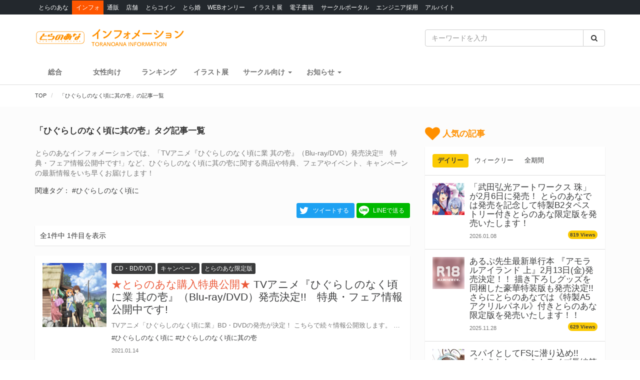

--- FILE ---
content_type: text/html; charset=UTF-8
request_url: https://news.toranoana.jp/tag/%E3%81%B2%E3%81%90%E3%82%89%E3%81%97%E3%81%AE%E3%81%AA%E3%81%8F%E9%A0%83%E3%81%AB%E5%85%B6%E3%81%AE%E5%A3%B1
body_size: 18333
content:
<!DOCTYPE html>
<html lang="ja">
<head>
  <!-- NEW Google Tag Manager 2021/5/20 -->
  <script>(function(w,d,s,l,i){w[l]=w[l]||[];w[l].push({'gtm.start':
  new Date().getTime(),event:'gtm.js'});var f=d.getElementsByTagName(s)[0],
  j=d.createElement(s),dl=l!='dataLayer'?'&l='+l:'';j.async=true;j.src=
  'https://www.googletagmanager.com/gtm.js?id='+i+dl;f.parentNode.insertBefore(j,f);
  })(window,document,'script','dataLayer','GTM-T58MZP5');</script>
  <!-- End NEW Google Tag Manager 2021/5/20 -->

  <meta charset="utf-8">
  
    <!-- Global site tag (gtag.js) - Google Analytics -->
  <script async src="https://www.googletagmanager.com/gtag/js?id=UA-99326718-1"></script>
  <script>
    window.dataLayer = window.dataLayer || [];
    function gtag(){dataLayer.push(arguments);}
    gtag('js', new Date());
          gtag('config', 'UA-99326718-1');
      </script>

  <!-- view port -->
  <meta name="viewport" content="width=device-width, initial-scale=1">
  <meta http-equiv="X-UA-Compatible" content="IE=edge">

  <!-- ogp -->
  
<title>「ひぐらしのなく頃に其の壱」タグ記事一覧 - とらのあな総合インフォメーション</title>
<meta name="description" content="とらのあなインフォメーションでは、「TVアニメ『ひぐらしのなく頃に業  其の壱』（Blu-ray/DVD）発売決定!!　特典・フェア情報公開中です!」など、ひぐらしのなく頃に其の壱に関する商品や特典、フェアやイベント、キャンペーンの最新情報をいち早くお届けします！">
<meta name="keywords" content="とらのあな,ひぐらしのなく頃に其の壱">
<meta name="copyright" content="とらのあな総合インフォメーション">

<!-- OGP -->
<meta property="og:title" content="「ひぐらしのなく頃に其の壱」タグ記事一覧 - とらのあな総合インフォメーション">
<meta property="og:description" content="とらのあなインフォメーションでは、「TVアニメ『ひぐらしのなく頃に業  其の壱』（Blu-ray/DVD）発売決定!!　特典・フェア情報公開中です!」など、ひぐらしのなく頃に其の壱に関する商品や特典、フェアやイベント、キャンペーンの最新情報をいち早くお届けします！">
<meta property="og:url" content="https://news.toranoana.jp/tag/%E3%81%B2%E3%81%90%E3%82%89%E3%81%97%E3%81%AE%E3%81%AA%E3%81%8F%E9%A0%83%E3%81%AB%E5%85%B6%E3%81%AE%E5%A3%B1">
<meta property="og:site_name" content="とらのあな総合インフォメーション">
<meta property="og:locale" content="ja_JP">
<meta property="og:type" content="article">
<meta property="og:image" content="https://news.toranoana.jp/wp-content/uploads/2020/09/d06d1a7a8ba1a19745fe680aeefdf399.jpg">

<!-- Twitter Card -->
<meta name="twitter:card" content="summary_large_image">
<meta name="twitter:site" content="@tora_info_new">
<meta name="twitter:title" content="「ひぐらしのなく頃に其の壱」タグ記事一覧 - とらのあな総合インフォメーション">
<meta name="twitter:description" content="とらのあなインフォメーションでは、「TVアニメ『ひぐらしのなく頃に業  其の壱』（Blu-ray/DVD）発売決定!!　特典・フェア情報公開中です!」など、ひぐらしのなく頃に其の壱に関する商品や特典、フェアやイベント、キャンペーンの最新情報をいち早くお届けします！">
<meta name="twitter:image" content="https://news.toranoana.jp/wp-content/uploads/2020/09/d06d1a7a8ba1a19745fe680aeefdf399.jpg">

  <!-- icons -->
  <link rel="shortcut icon" href="https://news.toranoana.jp/wp-content/themes/theme/assets/images/favicon.ico" />
  <link rel="apple-touch-icon" sizes="152x152" href="https://news.toranoana.jp/wp-content/themes/theme/assets/images/apple-touch-icon-152x152.png">
  <link rel="icon" href="https://news.toranoana.jp/wp-content/themes/theme/assets/images/android-chrome-192x192.png" sizes="192x192" type="image/png">

  <!--[if lt IE 9]>
  <script src="https://css3-mediaqueries-js.googlecode.com/svn/trunk/css3-mediaqueries.js"></script>
  <![endif]-->
  <!--[if lt IE 9]>
       <script src="https://html5shim.googlecode.com/svn/trunk/html5.js"></script>
  <![endif]-->
  <noscript>
    <div class="alert alert-danger"><strong>このサイトはJavaScriptがオンになっていないと正常に表示されません。</strong></div>
  </noscript>

  <script type="text/javascript">
    var template_url = 'https://news.toranoana.jp/wp-content/themes/theme';
  </script>

        <meta name='robots' content='max-image-preview:large' />
<link rel="canonical" href="https://news.toranoana.jp/tag/%e3%81%b2%e3%81%90%e3%82%89%e3%81%97%e3%81%ae%e3%81%aa%e3%81%8f%e9%a0%83%e3%81%ab%e5%85%b6%e3%81%ae%e5%a3%b1"><link rel='dns-prefetch' href='//ajax.googleapis.com' />
<link rel='dns-prefetch' href='//maxcdn.bootstrapcdn.com' />
<link rel='dns-prefetch' href='//cdn.jsdelivr.net' />
<link rel='dns-prefetch' href='//nav.yumenosora.co.jp' />
<link rel='dns-prefetch' href='//cdnjs.cloudflare.com' />
<script type="text/javascript">
/* <![CDATA[ */
window._wpemojiSettings = {"baseUrl":"https:\/\/s.w.org\/images\/core\/emoji\/15.0.3\/72x72\/","ext":".png","svgUrl":"https:\/\/s.w.org\/images\/core\/emoji\/15.0.3\/svg\/","svgExt":".svg","source":{"concatemoji":"https:\/\/news.toranoana.jp\/wp-includes\/js\/wp-emoji-release.min.js"}};
/*! This file is auto-generated */
!function(i,n){var o,s,e;function c(e){try{var t={supportTests:e,timestamp:(new Date).valueOf()};sessionStorage.setItem(o,JSON.stringify(t))}catch(e){}}function p(e,t,n){e.clearRect(0,0,e.canvas.width,e.canvas.height),e.fillText(t,0,0);var t=new Uint32Array(e.getImageData(0,0,e.canvas.width,e.canvas.height).data),r=(e.clearRect(0,0,e.canvas.width,e.canvas.height),e.fillText(n,0,0),new Uint32Array(e.getImageData(0,0,e.canvas.width,e.canvas.height).data));return t.every(function(e,t){return e===r[t]})}function u(e,t,n){switch(t){case"flag":return n(e,"\ud83c\udff3\ufe0f\u200d\u26a7\ufe0f","\ud83c\udff3\ufe0f\u200b\u26a7\ufe0f")?!1:!n(e,"\ud83c\uddfa\ud83c\uddf3","\ud83c\uddfa\u200b\ud83c\uddf3")&&!n(e,"\ud83c\udff4\udb40\udc67\udb40\udc62\udb40\udc65\udb40\udc6e\udb40\udc67\udb40\udc7f","\ud83c\udff4\u200b\udb40\udc67\u200b\udb40\udc62\u200b\udb40\udc65\u200b\udb40\udc6e\u200b\udb40\udc67\u200b\udb40\udc7f");case"emoji":return!n(e,"\ud83d\udc26\u200d\u2b1b","\ud83d\udc26\u200b\u2b1b")}return!1}function f(e,t,n){var r="undefined"!=typeof WorkerGlobalScope&&self instanceof WorkerGlobalScope?new OffscreenCanvas(300,150):i.createElement("canvas"),a=r.getContext("2d",{willReadFrequently:!0}),o=(a.textBaseline="top",a.font="600 32px Arial",{});return e.forEach(function(e){o[e]=t(a,e,n)}),o}function t(e){var t=i.createElement("script");t.src=e,t.defer=!0,i.head.appendChild(t)}"undefined"!=typeof Promise&&(o="wpEmojiSettingsSupports",s=["flag","emoji"],n.supports={everything:!0,everythingExceptFlag:!0},e=new Promise(function(e){i.addEventListener("DOMContentLoaded",e,{once:!0})}),new Promise(function(t){var n=function(){try{var e=JSON.parse(sessionStorage.getItem(o));if("object"==typeof e&&"number"==typeof e.timestamp&&(new Date).valueOf()<e.timestamp+604800&&"object"==typeof e.supportTests)return e.supportTests}catch(e){}return null}();if(!n){if("undefined"!=typeof Worker&&"undefined"!=typeof OffscreenCanvas&&"undefined"!=typeof URL&&URL.createObjectURL&&"undefined"!=typeof Blob)try{var e="postMessage("+f.toString()+"("+[JSON.stringify(s),u.toString(),p.toString()].join(",")+"));",r=new Blob([e],{type:"text/javascript"}),a=new Worker(URL.createObjectURL(r),{name:"wpTestEmojiSupports"});return void(a.onmessage=function(e){c(n=e.data),a.terminate(),t(n)})}catch(e){}c(n=f(s,u,p))}t(n)}).then(function(e){for(var t in e)n.supports[t]=e[t],n.supports.everything=n.supports.everything&&n.supports[t],"flag"!==t&&(n.supports.everythingExceptFlag=n.supports.everythingExceptFlag&&n.supports[t]);n.supports.everythingExceptFlag=n.supports.everythingExceptFlag&&!n.supports.flag,n.DOMReady=!1,n.readyCallback=function(){n.DOMReady=!0}}).then(function(){return e}).then(function(){var e;n.supports.everything||(n.readyCallback(),(e=n.source||{}).concatemoji?t(e.concatemoji):e.wpemoji&&e.twemoji&&(t(e.twemoji),t(e.wpemoji)))}))}((window,document),window._wpemojiSettings);
/* ]]> */
</script>
<link rel='stylesheet' id='gtranslate-style-css' href='https://news.toranoana.jp/wp-content/plugins/gtranslate/gtranslate-style24.css' type='text/css' media='all' />
<style id='wp-emoji-styles-inline-css' type='text/css'>

	img.wp-smiley, img.emoji {
		display: inline !important;
		border: none !important;
		box-shadow: none !important;
		height: 1em !important;
		width: 1em !important;
		margin: 0 0.07em !important;
		vertical-align: -0.1em !important;
		background: none !important;
		padding: 0 !important;
	}
</style>
<link rel='stylesheet' id='wp-block-library-css' href='https://news.toranoana.jp/wp-includes/css/dist/block-library/style.min.css' type='text/css' media='all' />
<style id='classic-theme-styles-inline-css' type='text/css'>
/*! This file is auto-generated */
.wp-block-button__link{color:#fff;background-color:#32373c;border-radius:9999px;box-shadow:none;text-decoration:none;padding:calc(.667em + 2px) calc(1.333em + 2px);font-size:1.125em}.wp-block-file__button{background:#32373c;color:#fff;text-decoration:none}
</style>
<style id='global-styles-inline-css' type='text/css'>
:root{--wp--preset--aspect-ratio--square: 1;--wp--preset--aspect-ratio--4-3: 4/3;--wp--preset--aspect-ratio--3-4: 3/4;--wp--preset--aspect-ratio--3-2: 3/2;--wp--preset--aspect-ratio--2-3: 2/3;--wp--preset--aspect-ratio--16-9: 16/9;--wp--preset--aspect-ratio--9-16: 9/16;--wp--preset--color--black: #000000;--wp--preset--color--cyan-bluish-gray: #abb8c3;--wp--preset--color--white: #ffffff;--wp--preset--color--pale-pink: #f78da7;--wp--preset--color--vivid-red: #cf2e2e;--wp--preset--color--luminous-vivid-orange: #ff6900;--wp--preset--color--luminous-vivid-amber: #fcb900;--wp--preset--color--light-green-cyan: #7bdcb5;--wp--preset--color--vivid-green-cyan: #00d084;--wp--preset--color--pale-cyan-blue: #8ed1fc;--wp--preset--color--vivid-cyan-blue: #0693e3;--wp--preset--color--vivid-purple: #9b51e0;--wp--preset--gradient--vivid-cyan-blue-to-vivid-purple: linear-gradient(135deg,rgba(6,147,227,1) 0%,rgb(155,81,224) 100%);--wp--preset--gradient--light-green-cyan-to-vivid-green-cyan: linear-gradient(135deg,rgb(122,220,180) 0%,rgb(0,208,130) 100%);--wp--preset--gradient--luminous-vivid-amber-to-luminous-vivid-orange: linear-gradient(135deg,rgba(252,185,0,1) 0%,rgba(255,105,0,1) 100%);--wp--preset--gradient--luminous-vivid-orange-to-vivid-red: linear-gradient(135deg,rgba(255,105,0,1) 0%,rgb(207,46,46) 100%);--wp--preset--gradient--very-light-gray-to-cyan-bluish-gray: linear-gradient(135deg,rgb(238,238,238) 0%,rgb(169,184,195) 100%);--wp--preset--gradient--cool-to-warm-spectrum: linear-gradient(135deg,rgb(74,234,220) 0%,rgb(151,120,209) 20%,rgb(207,42,186) 40%,rgb(238,44,130) 60%,rgb(251,105,98) 80%,rgb(254,248,76) 100%);--wp--preset--gradient--blush-light-purple: linear-gradient(135deg,rgb(255,206,236) 0%,rgb(152,150,240) 100%);--wp--preset--gradient--blush-bordeaux: linear-gradient(135deg,rgb(254,205,165) 0%,rgb(254,45,45) 50%,rgb(107,0,62) 100%);--wp--preset--gradient--luminous-dusk: linear-gradient(135deg,rgb(255,203,112) 0%,rgb(199,81,192) 50%,rgb(65,88,208) 100%);--wp--preset--gradient--pale-ocean: linear-gradient(135deg,rgb(255,245,203) 0%,rgb(182,227,212) 50%,rgb(51,167,181) 100%);--wp--preset--gradient--electric-grass: linear-gradient(135deg,rgb(202,248,128) 0%,rgb(113,206,126) 100%);--wp--preset--gradient--midnight: linear-gradient(135deg,rgb(2,3,129) 0%,rgb(40,116,252) 100%);--wp--preset--font-size--small: 13px;--wp--preset--font-size--medium: 20px;--wp--preset--font-size--large: 36px;--wp--preset--font-size--x-large: 42px;--wp--preset--spacing--20: 0.44rem;--wp--preset--spacing--30: 0.67rem;--wp--preset--spacing--40: 1rem;--wp--preset--spacing--50: 1.5rem;--wp--preset--spacing--60: 2.25rem;--wp--preset--spacing--70: 3.38rem;--wp--preset--spacing--80: 5.06rem;--wp--preset--shadow--natural: 6px 6px 9px rgba(0, 0, 0, 0.2);--wp--preset--shadow--deep: 12px 12px 50px rgba(0, 0, 0, 0.4);--wp--preset--shadow--sharp: 6px 6px 0px rgba(0, 0, 0, 0.2);--wp--preset--shadow--outlined: 6px 6px 0px -3px rgba(255, 255, 255, 1), 6px 6px rgba(0, 0, 0, 1);--wp--preset--shadow--crisp: 6px 6px 0px rgba(0, 0, 0, 1);}:where(.is-layout-flex){gap: 0.5em;}:where(.is-layout-grid){gap: 0.5em;}body .is-layout-flex{display: flex;}.is-layout-flex{flex-wrap: wrap;align-items: center;}.is-layout-flex > :is(*, div){margin: 0;}body .is-layout-grid{display: grid;}.is-layout-grid > :is(*, div){margin: 0;}:where(.wp-block-columns.is-layout-flex){gap: 2em;}:where(.wp-block-columns.is-layout-grid){gap: 2em;}:where(.wp-block-post-template.is-layout-flex){gap: 1.25em;}:where(.wp-block-post-template.is-layout-grid){gap: 1.25em;}.has-black-color{color: var(--wp--preset--color--black) !important;}.has-cyan-bluish-gray-color{color: var(--wp--preset--color--cyan-bluish-gray) !important;}.has-white-color{color: var(--wp--preset--color--white) !important;}.has-pale-pink-color{color: var(--wp--preset--color--pale-pink) !important;}.has-vivid-red-color{color: var(--wp--preset--color--vivid-red) !important;}.has-luminous-vivid-orange-color{color: var(--wp--preset--color--luminous-vivid-orange) !important;}.has-luminous-vivid-amber-color{color: var(--wp--preset--color--luminous-vivid-amber) !important;}.has-light-green-cyan-color{color: var(--wp--preset--color--light-green-cyan) !important;}.has-vivid-green-cyan-color{color: var(--wp--preset--color--vivid-green-cyan) !important;}.has-pale-cyan-blue-color{color: var(--wp--preset--color--pale-cyan-blue) !important;}.has-vivid-cyan-blue-color{color: var(--wp--preset--color--vivid-cyan-blue) !important;}.has-vivid-purple-color{color: var(--wp--preset--color--vivid-purple) !important;}.has-black-background-color{background-color: var(--wp--preset--color--black) !important;}.has-cyan-bluish-gray-background-color{background-color: var(--wp--preset--color--cyan-bluish-gray) !important;}.has-white-background-color{background-color: var(--wp--preset--color--white) !important;}.has-pale-pink-background-color{background-color: var(--wp--preset--color--pale-pink) !important;}.has-vivid-red-background-color{background-color: var(--wp--preset--color--vivid-red) !important;}.has-luminous-vivid-orange-background-color{background-color: var(--wp--preset--color--luminous-vivid-orange) !important;}.has-luminous-vivid-amber-background-color{background-color: var(--wp--preset--color--luminous-vivid-amber) !important;}.has-light-green-cyan-background-color{background-color: var(--wp--preset--color--light-green-cyan) !important;}.has-vivid-green-cyan-background-color{background-color: var(--wp--preset--color--vivid-green-cyan) !important;}.has-pale-cyan-blue-background-color{background-color: var(--wp--preset--color--pale-cyan-blue) !important;}.has-vivid-cyan-blue-background-color{background-color: var(--wp--preset--color--vivid-cyan-blue) !important;}.has-vivid-purple-background-color{background-color: var(--wp--preset--color--vivid-purple) !important;}.has-black-border-color{border-color: var(--wp--preset--color--black) !important;}.has-cyan-bluish-gray-border-color{border-color: var(--wp--preset--color--cyan-bluish-gray) !important;}.has-white-border-color{border-color: var(--wp--preset--color--white) !important;}.has-pale-pink-border-color{border-color: var(--wp--preset--color--pale-pink) !important;}.has-vivid-red-border-color{border-color: var(--wp--preset--color--vivid-red) !important;}.has-luminous-vivid-orange-border-color{border-color: var(--wp--preset--color--luminous-vivid-orange) !important;}.has-luminous-vivid-amber-border-color{border-color: var(--wp--preset--color--luminous-vivid-amber) !important;}.has-light-green-cyan-border-color{border-color: var(--wp--preset--color--light-green-cyan) !important;}.has-vivid-green-cyan-border-color{border-color: var(--wp--preset--color--vivid-green-cyan) !important;}.has-pale-cyan-blue-border-color{border-color: var(--wp--preset--color--pale-cyan-blue) !important;}.has-vivid-cyan-blue-border-color{border-color: var(--wp--preset--color--vivid-cyan-blue) !important;}.has-vivid-purple-border-color{border-color: var(--wp--preset--color--vivid-purple) !important;}.has-vivid-cyan-blue-to-vivid-purple-gradient-background{background: var(--wp--preset--gradient--vivid-cyan-blue-to-vivid-purple) !important;}.has-light-green-cyan-to-vivid-green-cyan-gradient-background{background: var(--wp--preset--gradient--light-green-cyan-to-vivid-green-cyan) !important;}.has-luminous-vivid-amber-to-luminous-vivid-orange-gradient-background{background: var(--wp--preset--gradient--luminous-vivid-amber-to-luminous-vivid-orange) !important;}.has-luminous-vivid-orange-to-vivid-red-gradient-background{background: var(--wp--preset--gradient--luminous-vivid-orange-to-vivid-red) !important;}.has-very-light-gray-to-cyan-bluish-gray-gradient-background{background: var(--wp--preset--gradient--very-light-gray-to-cyan-bluish-gray) !important;}.has-cool-to-warm-spectrum-gradient-background{background: var(--wp--preset--gradient--cool-to-warm-spectrum) !important;}.has-blush-light-purple-gradient-background{background: var(--wp--preset--gradient--blush-light-purple) !important;}.has-blush-bordeaux-gradient-background{background: var(--wp--preset--gradient--blush-bordeaux) !important;}.has-luminous-dusk-gradient-background{background: var(--wp--preset--gradient--luminous-dusk) !important;}.has-pale-ocean-gradient-background{background: var(--wp--preset--gradient--pale-ocean) !important;}.has-electric-grass-gradient-background{background: var(--wp--preset--gradient--electric-grass) !important;}.has-midnight-gradient-background{background: var(--wp--preset--gradient--midnight) !important;}.has-small-font-size{font-size: var(--wp--preset--font-size--small) !important;}.has-medium-font-size{font-size: var(--wp--preset--font-size--medium) !important;}.has-large-font-size{font-size: var(--wp--preset--font-size--large) !important;}.has-x-large-font-size{font-size: var(--wp--preset--font-size--x-large) !important;}
:where(.wp-block-post-template.is-layout-flex){gap: 1.25em;}:where(.wp-block-post-template.is-layout-grid){gap: 1.25em;}
:where(.wp-block-columns.is-layout-flex){gap: 2em;}:where(.wp-block-columns.is-layout-grid){gap: 2em;}
:root :where(.wp-block-pullquote){font-size: 1.5em;line-height: 1.6;}
</style>
<link rel='stylesheet' id='wordpress-popular-posts-css-css' href='https://news.toranoana.jp/wp-content/plugins/wordpress-popular-posts/assets/css/wpp.css' type='text/css' media='all' />
<link rel='stylesheet' id='style-css' href='https://news.toranoana.jp/wp-content/themes/theme/style.css' type='text/css' media='all' />
<link rel='stylesheet' id='font-awesome-css' href='//maxcdn.bootstrapcdn.com/font-awesome/4.5.0/css/font-awesome.min.css' type='text/css' media='all' />
<link rel='stylesheet' id='bootstrap-css' href='//maxcdn.bootstrapcdn.com/bootstrap/3.3.7/css/bootstrap.min.css' type='text/css' media='all' />
<link rel='stylesheet' id='slick-css' href='//cdn.jsdelivr.net/jquery.slick/1.6.0/slick.css' type='text/css' media='all' />
<link rel='stylesheet' id='slick-theme-css' href='//cdnjs.cloudflare.com/ajax/libs/slick-carousel/1.6.0/slick-theme.min.css' type='text/css' media='all' />
<link rel='stylesheet' id='lightgallery-css' href='//cdn.jsdelivr.net/lightgallery/1.3.9/css/lightgallery.min.css' type='text/css' media='all' />
<link rel='stylesheet' id='globalnav-css' href='//nav.yumenosora.co.jp/globalnav.css' type='text/css' media='all' />
<link rel='stylesheet' id='dropzone-css' href='https://cdnjs.cloudflare.com/ajax/libs/dropzone/5.4.0/min/dropzone.min.css' type='text/css' media='all' />
<link rel='stylesheet' id='app-css' href='https://news.toranoana.jp/wp-content/themes/theme/assets/stylesheets/app.css?v=20251230091754' type='text/css' media='all' />
<script type="text/javascript" src="//ajax.googleapis.com/ajax/libs/jquery/1.11.3/jquery.min.js" id="jquery-js"></script>
<script type="application/json" id="wpp-json">{"sampling_active":0,"sampling_rate":100,"ajax_url":"https:\/\/news.toranoana.jp\/wp-json\/wordpress-popular-posts\/v1\/popular-posts","api_url":"https:\/\/news.toranoana.jp\/wp-json\/wordpress-popular-posts","ID":0,"token":"6b9712f1d8","lang":0,"debug":0}</script><script type="text/javascript" src="https://news.toranoana.jp/wp-content/plugins/wordpress-popular-posts/assets/js/wpp.min.js" id="wpp-js-js"></script><script type="text/javascript" src="//maxcdn.bootstrapcdn.com/bootstrap/3.3.7/js/bootstrap.min.js" id="bootstrap-js"></script>
<script type="text/javascript" src="//cdn.jsdelivr.net/jquery.slick/latest/slick.min.js" id="slick&quot;-js"></script>
<script type="text/javascript" src="//nav.yumenosora.co.jp/globalnav.js" id="globalnav-js"></script>
<script type="text/javascript" src="//cdn.jsdelivr.net/lightgallery/1.3.9/js/lightgallery.min.js" id="lightgallery-js"></script>
<script type="text/javascript" src="//cdnjs.cloudflare.com/ajax/libs/lazysizes/4.0.4/lazysizes.min.js" id="lazysizes-js"></script>
<script type="text/javascript" src="https://news.toranoana.jp/wp-content/themes/theme/assets/javascripts/map.js" id="map-js"></script>
<script type="text/javascript" src="https://news.toranoana.jp/wp-content/themes/theme/assets/javascripts/scroll-tabs.js" id="scroll-tabs-js"></script>
<script type="text/javascript" src="https://news.toranoana.jp/wp-content/themes/theme/assets/javascripts/affix-nav.js" id="affix-nav-js"></script>
<script type="text/javascript" src="https://cdnjs.cloudflare.com/ajax/libs/dropzone/5.4.0/min/dropzone.min.js" id="dropzone-js"></script>
<script type="text/javascript" src="https://news.toranoana.jp/wp-content/themes/theme/assets/javascripts/image-swap.js?v=20240821093923" id="image-swap-js"></script>
<script type="text/javascript" src="https://news.toranoana.jp/wp-content/themes/theme/assets/javascripts/app.js?v=20250529063253" id="app-js"></script>
<link rel="https://api.w.org/" href="https://news.toranoana.jp/wp-json/" /><link rel="alternate" title="JSON" type="application/json" href="https://news.toranoana.jp/wp-json/wp/v2/tags/2180" />            <style id="wpp-loading-animation-styles">@-webkit-keyframes bgslide{from{background-position-x:0}to{background-position-x:-200%}}@keyframes bgslide{from{background-position-x:0}to{background-position-x:-200%}}.wpp-widget-placeholder,.wpp-widget-block-placeholder{margin:0 auto;width:60px;height:3px;background:#dd3737;background:linear-gradient(90deg,#dd3737 0%,#571313 10%,#dd3737 100%);background-size:200% auto;border-radius:3px;-webkit-animation:bgslide 1s infinite linear;animation:bgslide 1s infinite linear}</style>
            </head>



<body class="archive tag tag-2180">
  <!-- NEW Google Tag Manager (noscript) 2021/5/20 -->
  <noscript><iframe src="https://www.googletagmanager.com/ns.html?id=GTM-T58MZP5"
  height="0" width="0" style="display:none;visibility:hidden"></iframe></noscript>
  <!-- End NEW Google Tag Manager (noscript) 2021/5/20 -->
  
  <script>
    var initWidth = Math.max(document.documentElement.clientWidth, window.innerWidth || 0);
    if (initWidth > 992) document.querySelector('body').classList.add('widescreen');
  </script>

  <div id="fb-root"></div>
<script>
  window.fbAsyncInit = function() {
    FB.init({
      appId      : '440083856356784',
      xfbml      : true,
      version    : 'v2.8'
    });
  };
  (function(d, s, id){
     var js, fjs = d.getElementsByTagName(s)[0];
     if (d.getElementById(id)) {return;}
     js = d.createElement(s); js.id = id;
     js.src = "//connect.facebook.net/en_US/sdk.js";
     fjs.parentNode.insertBefore(js, fjs);
   }(document, 'script', 'facebook-jssdk'));
</script>
  <div id="globalnav">
    <div class="container">
            <nav class="globalnav globalnav-default" data-active="インフォ"></nav>
    </div>
  </div>

  <div id="page" class="all page-contents-type-default user-status-default">

    <div id="header">

                      <div class="header-nav hidden-sm hidden-xs">
  <div class="header-nav-upper navbar navbar-default navbar-static-top" role="navigation">
    <div class="container">
      <div class="row">

        <div class="col-sm-8 left">
                      <a class="logo-wrapper" href="https://news.toranoana.jp">
              <img class="logo" src="https://news.toranoana.jp/wp-content/themes/theme/assets/images/logo.svg">
            </a>
                  </div>

        <div class="col-sm-4 right">
          <form method="get" class="searchform" action="https://news.toranoana.jp">
  <div class="input-group">
    <input type="text" class="form-control" name="s" class="s" placeholder="キーワードを入力" value="">
    <span class="input-group-btn">
      <button class="btn btn-default" type="submit">
        <i class="fa fa-fw fa-search"></i>
      </button>
    </span>
  </div>
</form>        </div>

      </div>
    </div>
  </div>

  <div class="header-nav-lower">
    <div class="container">
      <ul class="header-links ">
        <li>
          <a class="" href="https://news.toranoana.jp">総合</a>
        </li>
        <li>
          <a class="" href="https://news.toranoana.jp/joshi">女性向け</a>
        </li>
        <li>
          <a href="https://ecs.toranoana.jp/tora/ec/cot/ranking/weekly/all/">ランキング</a>
        </li>
                  <li>
            <a class="" href="https://news.toranoana.jp/exhibitions">イラスト展</a>
          </li>
        
                    <li class="dropdown">
              <a data-toggle="dropdown" aria-haspopup="true" aria-expanded="false">
                <span class="name">サークル向け</span>
                <span class="caret"></span>
              </a>
              <ul class="dropdown-menu">
                                    <li>
                      <a href="https://www.toranoana.jp/dojin/index.html" title="サークル委託案内">
                        サークル委託案内                      </a>
                    </li>
                                      <li>
                      <a href="https://www.toranoana.jp/dojin/itaku_form_yakkan.html" title="新規登録">
                        新規登録                      </a>
                    </li>
                                      <li>
                      <a href="https://creator.toranoana.jp/portal/login.cgi" title="サークルポータル">
                        サークルポータル                      </a>
                    </li>
                                      <li>
                      <a href="https://www.toranoana.jp/dojin/faq/index.html" title="Q&A">
                        Q&A                      </a>
                    </li>
                                </ul>
            </li>
                      <li class="dropdown">
              <a data-toggle="dropdown" aria-haspopup="true" aria-expanded="false">
                <span class="name">お知らせ</span>
                <span class="caret"></span>
              </a>
              <ul class="dropdown-menu">
                                    <li>
                      <a href="https://news.toranoana.jp/notifications/" title="お知らせ一覧">
                        お知らせ一覧                      </a>
                    </li>
                                      <li>
                      <a href="https://www.toranoana.jp/torabook/index.html" title="オンラインマガジン">
                        オンラインマガジン                      </a>
                    </li>
                                      <li>
                      <a href="https://www.toranoana.jp/coco2/index.html" title="虎々ちゃんネル☆">
                        虎々ちゃんネル☆                      </a>
                    </li>
                                      <li>
                      <a href="https://www.toranoana.jp/info/shop/twitter/index.html" title="公式Twitter一覧">
                        公式Twitter一覧                      </a>
                    </li>
                                      <li>
                      <a href="https://news.toranoana.jp/category/ec-update" title="通販アップデート情報">
                        通販アップデート情報                      </a>
                    </li>
                                </ul>
            </li>
                </ul>
    </div>
  </div>

</div>
        <div class="header-nav header-nav-sm visible-sm-block visible-xs-block">
  <div class="header-nav-upper navbar navbar-default navbar-static-top mb-0" role="navigation">
    <div class="container">
      <div class="left">
                  <a class="logo-wrapper" href="https://news.toranoana.jp">
            <img class="logo" src="https://news.toranoana.jp/wp-content/themes/theme/assets/images/logo.svg">
          </a>
              </div>

      <div class="right">
        <div class="right-btns ">
          <a data-toggle="modal" href="#modal-nav">
            <span class="fa-lg">
              <i class="fa fa-fw fa-bars"></i>
            </span>
          </a>
        </div>
      </div>

    </div>
  </div>

  <div class="header-nav-lower">
    <div class="container">
      <ul class="header-links ">
        <li>
          <a class="" href="https://news.toranoana.jp">総合</a>
        </li>
        <li>
          <a class="" href="https://news.toranoana.jp/joshi">女性向け</a>
        </li>
        <li>
          <a href="https://ecs.toranoana.jp/tora/ec/cot/ranking/weekly/all/">ランキング</a>
        </li>
                  <li>
            <a class="" href="https://news.toranoana.jp/exhibitions">イラスト展</a>
          </li>
              </ul>
    </div>
  </div>

</div>
      
              <div class="header-breadcrumb ">
          <div class="container">
            <ol class="breadcrumb no-padding scroll" itemscope itemtype="https://schema.org/BreadcrumbList">

  <li itemprop="itemListElement" itemscope itemtype="https://schema.org/ListItem">
          <a href="https://news.toranoana.jp" itemtype="https://schema.org/Thing" itemprop="item">
        <span itemprop="name">TOP</span>
      </a>
    
    <meta itemprop="position" content="1">
  </li>

      <li itemprop="itemListElement" itemscope itemtype="https://schema.org/ListItem">
      <a href="https://news.toranoana.jp/tag/%e3%81%b2%e3%81%90%e3%82%89%e3%81%97%e3%81%ae%e3%81%aa%e3%81%8f%e9%a0%83%e3%81%ab%e5%85%b6%e3%81%ae%e5%a3%b1" itemtype="https://schema.org/Thing" itemprop="item">
        <span itemprop="name">「ひぐらしのなく頃に其の壱」の記事一覧</span>
      </a>
      <meta itemprop="position" content="2">
    </li>
  </ol>
          </div>
        </div>
          </div>

    
        
         

<div id="main" class="page-archive">
  <div class="container">

    <div class="row">

      <div class="col-md-8 col-sm-8">
        <h1 class="page-title mb-15">「ひぐらしのなく頃に其の壱」タグ記事一覧</h1>
        <div class="page-description mb-15 text-muted">
          とらのあなインフォメーションでは、「TVアニメ『ひぐらしのなく頃に業  其の壱』（Blu-ray/DVD）発売決定!!　特典・フェア情報公開中です!」など、ひぐらしのなく頃に其の壱に関する商品や特典、フェアやイベント、キャンペーンの最新情報をいち早くお届けします！        </div>
                    <div class="page-related-tags mb-15">
              関連タグ：
                                <a class="page-related-tag" href="https://news.toranoana.jp/tag/%e3%81%b2%e3%81%90%e3%82%89%e3%81%97%e3%81%ae%e3%81%aa%e3%81%8f%e9%a0%83%e3%81%ab">#ひぐらしのなく頃に</a>
                            </div>
          
        <div class="page-share text-right mb-15">
          <a class="btn btn-twitter btn-sm btn-with-img-before" href="https://twitter.com/intent/tweet?text=「ひぐらしのなく頃に其の壱」タグ記事一覧 - とらのあな総合インフォメーション&url=https://news.toranoana.jp/tag/%e3%81%b2%e3%81%90%e3%82%89%e3%81%97%e3%81%ae%e3%81%aa%e3%81%8f%e9%a0%83%e3%81%ab%e5%85%b6%e3%81%ae%e5%a3%b1" target="_blank" rel="noopener" title="Twitterでこのページをツイートする">
            <img src="https://news.toranoana.jp/wp-content/themes/theme/assets/images/sns/twitter/twitter_logo_white.svg" alt="Twitterロゴ">ツイートする
          </a>
          <a class="btn btn-line btn-sm btn-with-img-before" href="https://social-plugins.line.me/lineit/share?url=https://news.toranoana.jp/tag/%e3%81%b2%e3%81%90%e3%82%89%e3%81%97%e3%81%ae%e3%81%aa%e3%81%8f%e9%a0%83%e3%81%ab%e5%85%b6%e3%81%ae%e5%a3%b1" target="_blank" rel="noopener" title="LINEでこのページのURLを送る">
            <img src="https://news.toranoana.jp/wp-content/themes/theme/assets/images/sns/line/line_logo_white.svg" alt="LINEロゴ">LINEで送る
          </a>
        </div>
        <div class="well well-sm well-white no-radius shadow full-xs">
          
          <span>全1件中 1件目を表示</span>        </div>

        <div class="posts">
          <div class="post post-md full-xs type-default " id="post-id-143476">
  <div class="media media-lg">
    <div class="media-left">
      <a href="https://news.toranoana.jp/143476" title="TVアニメ『ひぐらしのなく頃に業  其の壱』（Blu-ray/DVD）発売決定!!　特典・フェア情報公開中です!">
                  <img class="media-object img-resp post-thumbnail lazyload" src="https://news.toranoana.jp/wp-content/themes/theme/assets/images/nowloading_1x1.png" data-src="https://news.toranoana.jp/wp-content/uploads/2020/09/d06d1a7a8ba1a19745fe680aeefdf399-128x128.jpg" alt="TVアニメ『ひぐらしのなく頃に業  其の壱』（Blu-ray/DVD）発売決定!!　特典・フェア情報公開中です!">
              </a>
    </div>
    <div class="media-body">
      <ul class="list list-xs">
                  <li>
            <div class="post-cats">
                              <a class="btn btn-xs btn-cat btn-media" href="https://news.toranoana.jp/category/media" title="「CD・BD/DVD」カテゴリー記事一覧へ">
                  <span>CD・BD/DVD</span>
                </a>
                              <a class="btn btn-xs btn-cat btn-campaign" href="https://news.toranoana.jp/category/campaign" title="「キャンペーン」カテゴリー記事一覧へ">
                  <span>キャンペーン</span>
                </a>
                              <a class="btn btn-xs btn-cat btn-toragen" href="https://news.toranoana.jp/category/toragen" title="「とらのあな限定版」カテゴリー記事一覧へ">
                  <span>とらのあな限定版</span>
                </a>
                          </div>
          </li>
        
        <li>
          <h2 class="post-title">
                          <span class = 'text-danger'>★とらのあな購入特典公開★</span>
                        <a href="https://news.toranoana.jp/143476">
              TVアニメ『ひぐらしのなく頃に業  其の壱』（Blu-ray/DVD）発売決定!!　特典・フェア情報公開中です!            </a>
          </h2>
        </li>

                  <li>
            <p class="post-excerpt ell">
              TVアニメ「ひぐらしのなく頃に業」BD・DVDの発売が決定！
こちらで続々情報公開致します。
「とらのあな」にてご予約・ご購入をお待ちしております♪♪
            </p>
          </li>
        
                  <li>
            <div class="post-tags">
                              <a href="https://news.toranoana.jp/tag/%e3%81%b2%e3%81%90%e3%82%89%e3%81%97%e3%81%ae%e3%81%aa%e3%81%8f%e9%a0%83%e3%81%ab" title="「ひぐらしのなく頃に」タグ記事一覧へ">
                  <span>#ひぐらしのなく頃に</span>
                </a>
                              <a href="https://news.toranoana.jp/tag/%e3%81%b2%e3%81%90%e3%82%89%e3%81%97%e3%81%ae%e3%81%aa%e3%81%8f%e9%a0%83%e3%81%ab%e5%85%b6%e3%81%ae%e5%a3%b1" title="「ひぐらしのなく頃に其の壱」タグ記事一覧へ">
                  <span>#ひぐらしのなく頃に其の壱</span>
                </a>
                          </div>
          </li>
                          <li>
            <div class="clearfix">
              <div class="post-date pull-left">
                <span>2021.01.14</span>
              </div>
                              <div class="post-views pull-right hidden">
                  <span>3,040 Views</span>
                </div>
                          </div>
          </li>
                <li>
                  </li>
      </ul>
    </div>
  </div>
</div>
        </div>

        <div class="module-pager text-center mb-50">
  <ul class="pagenator">
  
          <li class="num active">
        <a href="https://news.toranoana.jp/tag/%E3%81%B2%E3%81%90%E3%82%89%E3%81%97%E3%81%AE%E3%81%AA%E3%81%8F%E9%A0%83%E3%81%AB%E5%85%B6%E3%81%AE%E5%A3%B1">1</a>
      </li>
      
  </ul>
</div>
              </div>

      <div class="col-md-4 col-sm-4">
        <div class="right-side-bar">
  <div class="widgets ">

    <div class="widget widget-type-twitter widget-sm text-center hidden-sm hidden-md hidden-lg">
      <div class="widget-head">
        <h3 class="widget-title">
          <a href="https://twitter.com/toranoana_pr" target="_blank">最新情報をTwitterでお届け！</a>
        </h3>
      </div>
      <div class="widget-body">
        <a href="https://twitter.com/intent/follow?screen_name=toranoana_pr" class="btn btn-twitter btn-sm btn-with-img-before">
          <img src="https://news.toranoana.jp/wp-content/themes/theme/assets/images/sns/twitter/twitter_logo_white.svg" alt="">
          フォローする
        </a>
      </div>
    </div>

    


    <!-- 人気の記事ウィジェット -->
    <div class="widget">
      <div class="widget-heading">
        <h2 class="widget-title">
          <i class="fa fa-heart"></i>
          <a href="https://news.toranoana.jp/popular/">
            <span>人気の記事</span>
          </a>
        </h2>
      </div>
      <div class="widget-body">
        
        <ul class="nav nav-pills nav-pills-sm" role="tablist">
                      <li role="presentation" class="active"><a href="#tab-popular-posts-daily" aria-controls="daily" role="tab" data-toggle="tab">デイリー</a></li>
                      <li role="presentation" class=""><a href="#tab-popular-posts-weekly" aria-controls="weekly" role="tab" data-toggle="tab">ウィークリー</a></li>
                      <li role="presentation" class=""><a href="#tab-popular-posts-all" aria-controls="all" role="tab" data-toggle="tab">全期間</a></li>
                  </ul>

        <div class="tab-content">
                      <div role="tabpanel" class="tab-pane active" id="tab-popular-posts-daily">
              

<div class="posts popular-posts"><div class="post post-sm"><div class="media media-sm"><div class="media-left"><a href="https://news.toranoana.jp/338281" title="「武田弘光アートワークス 珠」が2月6日に発売！ とらのあなでは発売を記念して特製B2タペストリー付きとらのあな限定版を発売いたします！"><img class="media-object img-resp post-thumbnail" src="https://news.toranoana.jp/wp-content/uploads/2026/01/89ffab8cef92fca984bc32723dea6c09-128x128.jpg" alt="「武田弘光アートワークス 珠」が2月6日に発売！ とらのあなでは発売を記念して特製B2タペストリー付きとらのあな限定版を発売いたします！"></a></div><div class="media-body"><ul class="list list-xs"><li><h2 class="post-title"><a href="https://news.toranoana.jp/338281">「武田弘光アートワークス 珠」が2月6日に発売！ とらのあなでは発売を記念して特製B2タペストリー付きとらのあな限定版を発売いたします！</a></h2></li><li class="clearfix"><div class="post-date pull-left"><span>2026.01.08</span></div><div class="post-views pull-right"><span>819 Views</span></div></li></ul></div></div></div><div class="post post-sm"><div class="media media-sm"><div class="media-left"><a href="https://news.toranoana.jp/335332" title="あるぷ先生最新単行本 『アモラルアイランド 上』2月13日(金)発売決定！！ 描き下ろしグッズを同梱した豪華特装版も発売決定!!さらにとらのあなでは《特製A5アクリルパネル》付きとらのあな限定版を発売いたします！！"><div class="img-wrapper"><img class="media-object post-thumbnail img-resp img-blur" src="https://news.toranoana.jp/wp-content/uploads/2025/11/bd77a37b796c45ac4e9efff142855f9e-32x32.jpg" alt="あるぷ先生最新単行本 『アモラルアイランド 上』2月13日(金)発売決定！！ 描き下ろしグッズを同梱した豪華特装版も発売決定!!さらにとらのあなでは《特製A5アクリルパネル》付きとらのあな限定版を発売いたします！！"><img class="img-resp img-overlay" src="https://news.toranoana.jp/wp-content/themes/theme/assets/images/icons/icon-r18-overlay.png" alt=""></div></a></div><div class="media-body"><ul class="list list-xs"><li><h2 class="post-title"><a href="https://news.toranoana.jp/335332">あるぷ先生最新単行本 『アモラルアイランド 上』2月13日(金)発売決定！！ 描き下ろしグッズを同梱した豪華特装版も発売決定!!さらにとらのあなでは《特製A5アクリルパネル》付きとらのあな限定版を発売いたします！！</a></h2></li><li class="clearfix"><div class="post-date pull-left"><span>2025.11.28</span></div><div class="post-views pull-right"><span>629 Views</span></div></li></ul></div></div></div><div class="post post-sm"><div class="media media-sm"><div class="media-left"><a href="https://news.toranoana.jp/338884" title="スパイとしてFSに潜り込め!! 『ぬきたし』コミカライズ長編第2巻！「ぬきたしR」の第2巻が2月9日に発売！ とらのあなでは発売を記念して「まめおじたん」先生描き下ろしのB2タペストリー付きとらのあな限定版を発売いたします！"><img class="media-object img-resp post-thumbnail" src="https://news.toranoana.jp/wp-content/uploads/2026/01/a9341e0ca4c4b98d170537e66703cc7c-128x128.jpg" alt="スパイとしてFSに潜り込め!! 『ぬきたし』コミカライズ長編第2巻！「ぬきたしR」の第2巻が2月9日に発売！ とらのあなでは発売を記念して「まめおじたん」先生描き下ろしのB2タペストリー付きとらのあな限定版を発売いたします！"></a></div><div class="media-body"><ul class="list list-xs"><li><h2 class="post-title"><a href="https://news.toranoana.jp/338884">スパイとしてFSに潜り込め!! 『ぬきたし』コミカライズ長編第2巻！「ぬきたしR」の第2巻が2月9日に発売！ とらのあなでは発売を記念して「まめおじたん」先生描き下ろしのB2タペストリー付きとらのあな限定版を発売いたします！</a></h2></li><li class="clearfix"><div class="post-date pull-left"><span>2026.01.14</span></div><div class="post-views pull-right"><span>334 Views</span></div></li></ul></div></div></div><div class="post post-sm"><div class="media media-sm"><div class="media-left"><a href="https://news.toranoana.jp/337365" title="『KAWORU INFINITY∞ 渚カヲル写真集 2』が2月14日発売！アクリルスタンド付きとらのあな限定版も！"><img class="media-object img-resp post-thumbnail" src="https://news.toranoana.jp/wp-content/uploads/2025/12/a11b4bb3ba448d1fa402ac3dc62cc91f-21-128x128.jpg" alt="『KAWORU INFINITY∞ 渚カヲル写真集 2』が2月14日発売！アクリルスタンド付きとらのあな限定版も！"></a></div><div class="media-body"><ul class="list list-xs"><li><h2 class="post-title"><a href="https://news.toranoana.jp/337365">『KAWORU INFINITY∞ 渚カヲル写真集 2』が2月14日発売！アクリルスタンド付きとらのあな限定版も！</a></h2></li><li class="clearfix"><div class="post-date pull-left"><span>2025.12.26</span></div><div class="post-views pull-right"><span>233 Views</span></div></li></ul></div></div></div><div class="post post-sm"><div class="media media-sm"><div class="media-left"><a href="https://news.toranoana.jp/315893" title="『武田弘光展～秘密の感射祭～』開催決定！"><div class="img-wrapper"><img class="media-object post-thumbnail img-resp img-blur" src="https://news.toranoana.jp/wp-content/uploads/2025/05/d2181d98ca3bf810de45f1ea961c02ce-32x32.jpg" alt="『武田弘光展～秘密の感射祭～』開催決定！"><img class="img-resp img-overlay" src="https://news.toranoana.jp/wp-content/themes/theme/assets/images/icons/icon-r18-overlay.png" alt=""></div></a></div><div class="media-body"><ul class="list list-xs"><li><h2 class="post-title"><a href="https://news.toranoana.jp/315893">『武田弘光展～秘密の感射祭～』開催決定！</a></h2></li><li class="clearfix"><div class="post-date pull-left"><span>2025.05.12</span></div><div class="post-views pull-right"><span>232 Views</span></div></li></ul></div></div></div><div class="post post-sm"><div class="media media-sm"><div class="media-left"><a href="https://news.toranoana.jp/336465" title="黒ノ樹先生最新単行本 『Lust Summer』1月30日(金)発売決定！！ とらのあなでは発売を記念して《特製B2タペストリー》付きとらのあな限定版を発売いたします！！"><div class="img-wrapper"><img class="media-object post-thumbnail img-resp img-blur" src="https://news.toranoana.jp/wp-content/uploads/2025/12/05b5094f0f61673fc7e5003a2aa68ddc-32x32.jpg" alt="黒ノ樹先生最新単行本 『Lust Summer』1月30日(金)発売決定！！ とらのあなでは発売を記念して《特製B2タペストリー》付きとらのあな限定版を発売いたします！！"><img class="img-resp img-overlay" src="https://news.toranoana.jp/wp-content/themes/theme/assets/images/icons/icon-r18-overlay.png" alt=""></div></a></div><div class="media-body"><ul class="list list-xs"><li><h2 class="post-title"><a href="https://news.toranoana.jp/336465"><span class="text-danger">★とらのあな購入特典公開★</span>黒ノ樹先生最新単行本 『Lust Summer』1月30日(金)発売決定！！ とらのあなでは発売を記念して《特製B2タペストリー》付きとらのあな限定版を発売いたします！！</a></h2></li><li class="clearfix"><div class="post-date pull-left"><span>2026.01.13</span></div><div class="post-views pull-right"><span>215 Views</span></div></li></ul></div></div></div><div class="post post-sm"><div class="media media-sm"><div class="media-left"><a href="https://news.toranoana.jp/275577" title="イベント会場での委託受付のご案内"><img class="media-object img-resp post-thumbnail" src="https://news.toranoana.jp/wp-content/uploads/2024/06/fd496444ebf1ae1cbc7a4a443d6260e9-128x128.png" alt="イベント会場での委託受付のご案内"></a></div><div class="media-body"><ul class="list list-xs"><li><h2 class="post-title"><a href="https://news.toranoana.jp/275577">イベント会場での委託受付のご案内</a></h2></li><li class="clearfix"><div class="post-date pull-left"><span>2025.11.22</span></div><div class="post-views pull-right"><span>129 Views</span></div></li></ul></div></div></div><div class="post post-sm"><div class="media media-sm"><div class="media-left"><a href="https://news.toranoana.jp/338651" title="累計200万部突破！「転生コロシアム ～最弱スキルで最強の女たちを攻略して奴隷ハーレム作ります～」の第7巻が2月9日に発売！ とらのあなでは発売を記念して「zunta」先生描き下ろしのB2タペストリー付きとらのあな限定版を発売いたします！"><img class="media-object img-resp post-thumbnail" src="https://news.toranoana.jp/wp-content/uploads/2026/01/e82c34331d70c99941ffa39acf96f222-128x128.jpg" alt="累計200万部突破！「転生コロシアム ～最弱スキルで最強の女たちを攻略して奴隷ハーレム作ります～」の第7巻が2月9日に発売！ とらのあなでは発売を記念して「zunta」先生描き下ろしのB2タペストリー付きとらのあな限定版を発売いたします！"></a></div><div class="media-body"><ul class="list list-xs"><li><h2 class="post-title"><a href="https://news.toranoana.jp/338651">累計200万部突破！「転生コロシアム ～最弱スキルで最強の女たちを攻略して奴隷ハーレム作ります～」の第7巻が2月9日に発売！ とらのあなでは発売を記念して「zunta」先生描き下ろしのB2タペストリー付きとらのあな限定版を発売いたします！</a></h2></li><li class="clearfix"><div class="post-date pull-left"><span>2026.01.14</span></div><div class="post-views pull-right"><span>113 Views</span></div></li></ul></div></div></div><div class="post post-sm"><div class="media media-sm"><div class="media-left"><a href="https://news.toranoana.jp/331714" title="ホムンクルス先生最新単行本 『HB×RS』が11月21日(金)発売決定！！ とらのあなでは発売を記念して《特製B2タペストリー》付きとらのあな限定版を発売いたします！！"><div class="img-wrapper"><img class="media-object post-thumbnail img-resp img-blur" src="https://news.toranoana.jp/wp-content/uploads/2025/10/af6f625ee5fc4933322d1216dc7024c9-32x32.jpg" alt="ホムンクルス先生最新単行本 『HB×RS』が11月21日(金)発売決定！！ とらのあなでは発売を記念して《特製B2タペストリー》付きとらのあな限定版を発売いたします！！"><img class="img-resp img-overlay" src="https://news.toranoana.jp/wp-content/themes/theme/assets/images/icons/icon-r18-overlay.png" alt=""></div></a></div><div class="media-body"><ul class="list list-xs"><li><h2 class="post-title"><a href="https://news.toranoana.jp/331714"><span class="text-danger">★とらのあな購入特典公開★</span>ホムンクルス先生最新単行本 『HB×RS』が11月21日(金)発売決定！！ とらのあなでは発売を記念して《特製B2タペストリー》付きとらのあな限定版を発売いたします！！</a></h2></li><li class="clearfix"><div class="post-date pull-left"><span>2025.11.19</span></div><div class="post-views pull-right"><span>107 Views</span></div></li></ul></div></div></div><div class="post post-sm"><div class="media media-sm"><div class="media-left"><a href="https://news.toranoana.jp/334551" title="昼寝先生最新単行本 『マゾ漫』12月19日(金)発売決定！！ とらのあなでは発売を記念して《特製B2タペストリー》付きとらのあな限定版を発売いたします！！"><div class="img-wrapper"><img class="media-object post-thumbnail img-resp img-blur" src="https://news.toranoana.jp/wp-content/uploads/2025/11/2450c8f64210d51c7b1c499aa979fd86-32x32.png" alt="昼寝先生最新単行本 『マゾ漫』12月19日(金)発売決定！！ とらのあなでは発売を記念して《特製B2タペストリー》付きとらのあな限定版を発売いたします！！"><img class="img-resp img-overlay" src="https://news.toranoana.jp/wp-content/themes/theme/assets/images/icons/icon-r18-overlay.png" alt=""></div></a></div><div class="media-body"><ul class="list list-xs"><li><h2 class="post-title"><a href="https://news.toranoana.jp/334551"><span class="text-danger">★とらのあな特典公開★</span>昼寝先生最新単行本 『マゾ漫』12月19日(金)発売決定！！ とらのあなでは発売を記念して《特製B2タペストリー》付きとらのあな限定版を発売いたします！！</a></h2></li><li class="clearfix"><div class="post-date pull-left"><span>2025.12.08</span></div><div class="post-views pull-right"><span>81 Views</span></div></li></ul></div></div></div></div>              <div class="tab-pane-footer text-center">
                <a class="" href="https://news.toranoana.jp/popular?range=daily">
                  <small>続きを表示(デイリー)</small>
                </a>
              </div>
            </div>
                      <div role="tabpanel" class="tab-pane " id="tab-popular-posts-weekly">
              

<div class="posts popular-posts"><div class="post post-sm"><div class="media media-sm"><div class="media-left"><a href="https://news.toranoana.jp/338281" title="「武田弘光アートワークス 珠」が2月6日に発売！ とらのあなでは発売を記念して特製B2タペストリー付きとらのあな限定版を発売いたします！"><img class="media-object img-resp post-thumbnail" src="https://news.toranoana.jp/wp-content/uploads/2026/01/89ffab8cef92fca984bc32723dea6c09-128x128.jpg" alt="「武田弘光アートワークス 珠」が2月6日に発売！ とらのあなでは発売を記念して特製B2タペストリー付きとらのあな限定版を発売いたします！"></a></div><div class="media-body"><ul class="list list-xs"><li><h2 class="post-title"><a href="https://news.toranoana.jp/338281">「武田弘光アートワークス 珠」が2月6日に発売！ とらのあなでは発売を記念して特製B2タペストリー付きとらのあな限定版を発売いたします！</a></h2></li><li class="clearfix"><div class="post-date pull-left"><span>2026.01.08</span></div><div class="post-views pull-right"><span>9645 Views</span></div></li></ul></div></div></div><div class="post post-sm"><div class="media media-sm"><div class="media-left"><a href="https://news.toranoana.jp/315893" title="『武田弘光展～秘密の感射祭～』開催決定！"><div class="img-wrapper"><img class="media-object post-thumbnail img-resp img-blur" src="https://news.toranoana.jp/wp-content/uploads/2025/05/d2181d98ca3bf810de45f1ea961c02ce-32x32.jpg" alt="『武田弘光展～秘密の感射祭～』開催決定！"><img class="img-resp img-overlay" src="https://news.toranoana.jp/wp-content/themes/theme/assets/images/icons/icon-r18-overlay.png" alt=""></div></a></div><div class="media-body"><ul class="list list-xs"><li><h2 class="post-title"><a href="https://news.toranoana.jp/315893">『武田弘光展～秘密の感射祭～』開催決定！</a></h2></li><li class="clearfix"><div class="post-date pull-left"><span>2025.05.12</span></div><div class="post-views pull-right"><span>2831 Views</span></div></li></ul></div></div></div><div class="post post-sm"><div class="media media-sm"><div class="media-left"><a href="https://news.toranoana.jp/336465" title="黒ノ樹先生最新単行本 『Lust Summer』1月30日(金)発売決定！！ とらのあなでは発売を記念して《特製B2タペストリー》付きとらのあな限定版を発売いたします！！"><div class="img-wrapper"><img class="media-object post-thumbnail img-resp img-blur" src="https://news.toranoana.jp/wp-content/uploads/2025/12/05b5094f0f61673fc7e5003a2aa68ddc-32x32.jpg" alt="黒ノ樹先生最新単行本 『Lust Summer』1月30日(金)発売決定！！ とらのあなでは発売を記念して《特製B2タペストリー》付きとらのあな限定版を発売いたします！！"><img class="img-resp img-overlay" src="https://news.toranoana.jp/wp-content/themes/theme/assets/images/icons/icon-r18-overlay.png" alt=""></div></a></div><div class="media-body"><ul class="list list-xs"><li><h2 class="post-title"><a href="https://news.toranoana.jp/336465"><span class="text-danger">★とらのあな購入特典公開★</span>黒ノ樹先生最新単行本 『Lust Summer』1月30日(金)発売決定！！ とらのあなでは発売を記念して《特製B2タペストリー》付きとらのあな限定版を発売いたします！！</a></h2></li><li class="clearfix"><div class="post-date pull-left"><span>2026.01.13</span></div><div class="post-views pull-right"><span>2328 Views</span></div></li></ul></div></div></div><div class="post post-sm"><div class="media media-sm"><div class="media-left"><a href="https://news.toranoana.jp/335332" title="あるぷ先生最新単行本 『アモラルアイランド 上』2月13日(金)発売決定！！ 描き下ろしグッズを同梱した豪華特装版も発売決定!!さらにとらのあなでは《特製A5アクリルパネル》付きとらのあな限定版を発売いたします！！"><div class="img-wrapper"><img class="media-object post-thumbnail img-resp img-blur" src="https://news.toranoana.jp/wp-content/uploads/2025/11/bd77a37b796c45ac4e9efff142855f9e-32x32.jpg" alt="あるぷ先生最新単行本 『アモラルアイランド 上』2月13日(金)発売決定！！ 描き下ろしグッズを同梱した豪華特装版も発売決定!!さらにとらのあなでは《特製A5アクリルパネル》付きとらのあな限定版を発売いたします！！"><img class="img-resp img-overlay" src="https://news.toranoana.jp/wp-content/themes/theme/assets/images/icons/icon-r18-overlay.png" alt=""></div></a></div><div class="media-body"><ul class="list list-xs"><li><h2 class="post-title"><a href="https://news.toranoana.jp/335332">あるぷ先生最新単行本 『アモラルアイランド 上』2月13日(金)発売決定！！ 描き下ろしグッズを同梱した豪華特装版も発売決定!!さらにとらのあなでは《特製A5アクリルパネル》付きとらのあな限定版を発売いたします！！</a></h2></li><li class="clearfix"><div class="post-date pull-left"><span>2025.11.28</span></div><div class="post-views pull-right"><span>1448 Views</span></div></li></ul></div></div></div><div class="post post-sm"><div class="media media-sm"><div class="media-left"><a href="https://news.toranoana.jp/331714" title="ホムンクルス先生最新単行本 『HB×RS』が11月21日(金)発売決定！！ とらのあなでは発売を記念して《特製B2タペストリー》付きとらのあな限定版を発売いたします！！"><div class="img-wrapper"><img class="media-object post-thumbnail img-resp img-blur" src="https://news.toranoana.jp/wp-content/uploads/2025/10/af6f625ee5fc4933322d1216dc7024c9-32x32.jpg" alt="ホムンクルス先生最新単行本 『HB×RS』が11月21日(金)発売決定！！ とらのあなでは発売を記念して《特製B2タペストリー》付きとらのあな限定版を発売いたします！！"><img class="img-resp img-overlay" src="https://news.toranoana.jp/wp-content/themes/theme/assets/images/icons/icon-r18-overlay.png" alt=""></div></a></div><div class="media-body"><ul class="list list-xs"><li><h2 class="post-title"><a href="https://news.toranoana.jp/331714"><span class="text-danger">★とらのあな購入特典公開★</span>ホムンクルス先生最新単行本 『HB×RS』が11月21日(金)発売決定！！ とらのあなでは発売を記念して《特製B2タペストリー》付きとらのあな限定版を発売いたします！！</a></h2></li><li class="clearfix"><div class="post-date pull-left"><span>2025.11.19</span></div><div class="post-views pull-right"><span>1216 Views</span></div></li></ul></div></div></div><div class="post post-sm"><div class="media media-sm"><div class="media-left"><a href="https://news.toranoana.jp/275577" title="イベント会場での委託受付のご案内"><img class="media-object img-resp post-thumbnail" src="https://news.toranoana.jp/wp-content/uploads/2024/06/fd496444ebf1ae1cbc7a4a443d6260e9-128x128.png" alt="イベント会場での委託受付のご案内"></a></div><div class="media-body"><ul class="list list-xs"><li><h2 class="post-title"><a href="https://news.toranoana.jp/275577">イベント会場での委託受付のご案内</a></h2></li><li class="clearfix"><div class="post-date pull-left"><span>2025.11.22</span></div><div class="post-views pull-right"><span>1135 Views</span></div></li></ul></div></div></div><div class="post post-sm"><div class="media media-sm"><div class="media-left"><a href="https://news.toranoana.jp/337365" title="『KAWORU INFINITY∞ 渚カヲル写真集 2』が2月14日発売！アクリルスタンド付きとらのあな限定版も！"><img class="media-object img-resp post-thumbnail" src="https://news.toranoana.jp/wp-content/uploads/2025/12/a11b4bb3ba448d1fa402ac3dc62cc91f-21-128x128.jpg" alt="『KAWORU INFINITY∞ 渚カヲル写真集 2』が2月14日発売！アクリルスタンド付きとらのあな限定版も！"></a></div><div class="media-body"><ul class="list list-xs"><li><h2 class="post-title"><a href="https://news.toranoana.jp/337365">『KAWORU INFINITY∞ 渚カヲル写真集 2』が2月14日発売！アクリルスタンド付きとらのあな限定版も！</a></h2></li><li class="clearfix"><div class="post-date pull-left"><span>2025.12.26</span></div><div class="post-views pull-right"><span>629 Views</span></div></li></ul></div></div></div><div class="post post-sm"><div class="media media-sm"><div class="media-left"><a href="https://news.toranoana.jp/334956" title="【LINE友だち限定】好評につき延長決定！今すぐ使える500円OFFクーポン"><img class="media-object img-resp post-thumbnail" src="https://news.toranoana.jp/wp-content/uploads/2025/11/f1bf8a04a4f5078105d27faffda8ae6f-128x128.jpg" alt="【LINE友だち限定】好評につき延長決定！今すぐ使える500円OFFクーポン"></a></div><div class="media-body"><ul class="list list-xs"><li><h2 class="post-title"><a href="https://news.toranoana.jp/334956">【LINE友だち限定】好評につき延長決定！今すぐ使える500円OFFクーポン</a></h2></li><li class="clearfix"><div class="post-date pull-left"><span>2002.11.25</span></div><div class="post-views pull-right"><span>608 Views</span></div></li></ul></div></div></div><div class="post post-sm"><div class="media media-sm"><div class="media-left"><a href="https://news.toranoana.jp/335410" title="どじろー先生最新単行本 『陰キャ同士のセックスが一番エロいよね』12月25日(木)発売決定！！ とらのあなでは発売を記念して《特製B2タペストリー》付きとらのあな限定版を発売いたします！！"><div class="img-wrapper"><img class="media-object post-thumbnail img-resp img-blur" src="https://news.toranoana.jp/wp-content/uploads/2025/11/8441556722c4550e74e8b101e98d0894-32x32.jpg" alt="どじろー先生最新単行本 『陰キャ同士のセックスが一番エロいよね』12月25日(木)発売決定！！ とらのあなでは発売を記念して《特製B2タペストリー》付きとらのあな限定版を発売いたします！！"><img class="img-resp img-overlay" src="https://news.toranoana.jp/wp-content/themes/theme/assets/images/icons/icon-r18-overlay.png" alt=""></div></a></div><div class="media-body"><ul class="list list-xs"><li><h2 class="post-title"><a href="https://news.toranoana.jp/335410"><span class="text-danger">★とらのあな購入特典公開★</span>どじろー先生最新単行本 『陰キャ同士のセックスが一番エロいよね』12月25日(木)発売決定！！ とらのあなでは発売を記念して《特製B2タペストリー》付きとらのあな限定版を発売いたします！！</a></h2></li><li class="clearfix"><div class="post-date pull-left"><span>2025.12.18</span></div><div class="post-views pull-right"><span>528 Views</span></div></li></ul></div></div></div><div class="post post-sm"><div class="media media-sm"><div class="media-left"><a href="https://news.toranoana.jp/335621" title="河野丼先生（原作・監督：亀山陽平先生）新刊『銀河特急 ミルキー☆サブウェイ 1』が1月23日発売！アクリルスタンド付きとらのあな限定版も♥"><img class="media-object img-resp post-thumbnail" src="https://news.toranoana.jp/wp-content/uploads/2025/12/a11b4bb3ba448d1fa402ac3dc62cc91f-128x128.jpg" alt="河野丼先生（原作・監督：亀山陽平先生）新刊『銀河特急 ミルキー☆サブウェイ 1』が1月23日発売！アクリルスタンド付きとらのあな限定版も♥"></a></div><div class="media-body"><ul class="list list-xs"><li><h2 class="post-title"><a href="https://news.toranoana.jp/335621">河野丼先生（原作・監督：亀山陽平先生）新刊『銀河特急 ミルキー☆サブウェイ 1』が1月23日発売！アクリルスタンド付きとらのあな限定版も♥</a></h2></li><li class="clearfix"><div class="post-date pull-left"><span>2025.12.04</span></div><div class="post-views pull-right"><span>407 Views</span></div></li></ul></div></div></div></div>              <div class="tab-pane-footer text-center">
                <a class="" href="https://news.toranoana.jp/popular?range=weekly">
                  <small>続きを表示(ウィークリー)</small>
                </a>
              </div>
            </div>
                      <div role="tabpanel" class="tab-pane " id="tab-popular-posts-all">
              

<div class="posts popular-posts"><div class="post post-sm"><div class="media media-sm"><div class="media-left"><a href="https://news.toranoana.jp/69209" title="とらのあな 怒涛の＜愛上陸先生＞キャンペーン開催!！"><div class="img-wrapper"><img class="media-object post-thumbnail img-resp img-blur" src="https://news.toranoana.jp/wp-content/uploads/2018/10/Screen-Shot-2018-10-12-at-14.02.29-256x256-1-32x32.png" alt="とらのあな 怒涛の＜愛上陸先生＞キャンペーン開催!！"><img class="img-resp img-overlay" src="https://news.toranoana.jp/wp-content/themes/theme/assets/images/icons/icon-r18-overlay.png" alt=""></div></a></div><div class="media-body"><ul class="list list-xs"><li><h2 class="post-title"><a href="https://news.toranoana.jp/69209"><span class="text-danger">★文庫新刊追加★</span>とらのあな 怒涛の＜愛上陸先生＞キャンペーン開催!！</a></h2></li><li class="clearfix"><div class="post-date pull-left"><span>2020.05.18</span></div><div class="post-views pull-right"><span>253966 Views</span></div></li></ul></div></div></div><div class="post post-sm"><div class="media media-sm"><div class="media-left"><a href="https://news.toranoana.jp/315893" title="『武田弘光展～秘密の感射祭～』開催決定！"><div class="img-wrapper"><img class="media-object post-thumbnail img-resp img-blur" src="https://news.toranoana.jp/wp-content/uploads/2025/05/d2181d98ca3bf810de45f1ea961c02ce-32x32.jpg" alt="『武田弘光展～秘密の感射祭～』開催決定！"><img class="img-resp img-overlay" src="https://news.toranoana.jp/wp-content/themes/theme/assets/images/icons/icon-r18-overlay.png" alt=""></div></a></div><div class="media-body"><ul class="list list-xs"><li><h2 class="post-title"><a href="https://news.toranoana.jp/315893">『武田弘光展～秘密の感射祭～』開催決定！</a></h2></li><li class="clearfix"><div class="post-date pull-left"><span>2025.05.12</span></div><div class="post-views pull-right"><span>156219 Views</span></div></li></ul></div></div></div><div class="post post-sm"><div class="media media-sm"><div class="media-left"><a href="https://news.toranoana.jp/107765" title="青春純愛エロ漫画の新鋭！じょろり先生、初単行本『「君が好き。」』9月25日(水) 発売決定！  《じょろり先生描きおろしB2タペストリー》付きとらのあな限定版も発売！！"><img class="media-object img-resp post-thumbnail" src="https://news.toranoana.jp/wp-content/themes/theme/assets/images/icons/icon-r18.png" alt="青春純愛エロ漫画の新鋭！じょろり先生、初単行本『「君が好き。」』9月25日(水) 発売決定！  《じょろり先生描きおろしB2タペストリー》付きとらのあな限定版も発売！！"></a></div><div class="media-body"><ul class="list list-xs"><li><h2 class="post-title"><a href="https://news.toranoana.jp/107765">青春純愛エロ漫画の新鋭！じょろり先生、初単行本『「君が好き。」』9月25日(水) 発売決定！  《じょろり先生描きおろしB2タペストリー》付きとらのあな限定版も発売！！</a></h2></li><li class="clearfix"><div class="post-date pull-left"><span>2019.09.11</span></div><div class="post-views pull-right"><span>142423 Views</span></div></li></ul></div></div></div><div class="post post-sm"><div class="media media-sm"><div class="media-left"><a href="https://news.toranoana.jp/121070" title="サークル【50on!】の愛上陸先生が贈る大人気シリーズ「催眠性指導」シリーズよりコミックマーケット97新刊が登場！"><div class="img-wrapper"><img class="media-object post-thumbnail img-resp img-blur" src="https://news.toranoana.jp/wp-content/uploads/2019/12/040030795348-1p-32x32.jpg" alt="サークル【50on!】の愛上陸先生が贈る大人気シリーズ「催眠性指導」シリーズよりコミックマーケット97新刊が登場！"><img class="img-resp img-overlay" src="https://news.toranoana.jp/wp-content/themes/theme/assets/images/icons/icon-r18-overlay.png" alt=""></div></a></div><div class="media-body"><ul class="list list-xs"><li><h2 class="post-title"><a href="https://news.toranoana.jp/121070">サークル【50on!】の愛上陸先生が贈る大人気シリーズ「催眠性指導」シリーズよりコミックマーケット97新刊が登場！</a></h2></li><li class="clearfix"><div class="post-date pull-left"><span>2019.12.25</span></div><div class="post-views pull-right"><span>133295 Views</span></div></li></ul></div></div></div><div class="post post-sm"><div class="media media-sm"><div class="media-left"><a href="https://news.toranoana.jp/191354" title="冬の大感謝祭"><div class="img-wrapper"><img class="media-object post-thumbnail img-resp img-blur" src="https://news.toranoana.jp/wp-content/uploads/2021/12/1effc84aceb2a1505bcd75c326f8f002-32x32.jpg" alt="冬の大感謝祭"><img class="img-resp img-overlay" src="https://news.toranoana.jp/wp-content/themes/theme/assets/images/icons/icon-r18-overlay.png" alt=""></div></a></div><div class="media-body"><ul class="list list-xs"><li><h2 class="post-title"><a href="https://news.toranoana.jp/191354">冬の大感謝祭</a></h2></li><li class="clearfix"><div class="post-date pull-left"><span>2021.12.23</span></div><div class="post-views pull-right"><span>119851 Views</span></div></li></ul></div></div></div><div class="post post-sm"><div class="media media-sm"><div class="media-left"><a href="https://news.toranoana.jp/263079" title="物流センター移転のお知らせ＆メール便送料無料キャンペーン開催！"><img class="media-object img-resp post-thumbnail" src="https://news.toranoana.jp/wp-content/uploads/2023/10/832336e4c2fa343c8348f3446c96c884-128x128.jpg" alt="物流センター移転のお知らせ＆メール便送料無料キャンペーン開催！"></a></div><div class="media-body"><ul class="list list-xs"><li><h2 class="post-title"><a href="https://news.toranoana.jp/263079">物流センター移転のお知らせ＆メール便送料無料キャンペーン開催！</a></h2></li><li class="clearfix"><div class="post-date pull-left"><span>2023.11.15</span></div><div class="post-views pull-right"><span>115710 Views</span></div></li></ul></div></div></div><div class="post post-sm"><div class="media media-sm"><div class="media-left"><a href="https://news.toranoana.jp/188172" title="きい先生！最新単行本『不完全マーブル』12月25日(土)発売決定！！ 《きい先生描き下ろしB2タペストリー》付きとらのあな限定版も同時発売！！"><div class="img-wrapper"><img class="media-object post-thumbnail img-resp img-blur" src="https://news.toranoana.jp/wp-content/uploads/2021/11/24974e9174fbfbb611d6634658af7d34-32x32.jpg" alt="きい先生！最新単行本『不完全マーブル』12月25日(土)発売決定！！ 《きい先生描き下ろしB2タペストリー》付きとらのあな限定版も同時発売！！"><img class="img-resp img-overlay" src="https://news.toranoana.jp/wp-content/themes/theme/assets/images/icons/icon-r18-overlay.png" alt=""></div></a></div><div class="media-body"><ul class="list list-xs"><li><h2 class="post-title"><a href="https://news.toranoana.jp/188172"><span class="text-danger">★共通購入特典公開★</span>きい先生！最新単行本『不完全マーブル』12月25日(土)発売決定！！ 《きい先生描き下ろしB2タペストリー》付きとらのあな限定版も同時発売！！</a></h2></li><li class="clearfix"><div class="post-date pull-left"><span>2021.12.21</span></div><div class="post-views pull-right"><span>110636 Views</span></div></li></ul></div></div></div><div class="post post-sm"><div class="media media-sm"><div class="media-left"><a href="https://news.toranoana.jp/172270" title="委託作品の集荷サービス好評受付中！"><img class="media-object img-resp post-thumbnail" src="https://news.toranoana.jp/wp-content/uploads/2021/09/4f87d766154e15f137eb4d6d9452bc5c-128x128.jpg" alt="委託作品の集荷サービス好評受付中！"></a></div><div class="media-body"><ul class="list list-xs"><li><h2 class="post-title"><a href="https://news.toranoana.jp/172270">委託作品の集荷サービス好評受付中！</a></h2></li><li class="clearfix"><div class="post-date pull-left"><span>2025.02.08</span></div><div class="post-views pull-right"><span>110129 Views</span></div></li></ul></div></div></div><div class="post post-sm"><div class="media media-sm"><div class="media-left"><a href="https://news.toranoana.jp/82457" title="愛上陸先生・単行本第二弾！『イジラレ』が3月29日(金)に発売決定！ 2つの有償特典が付けられる！とらのあな限定版も発売！！"><img class="media-object img-resp post-thumbnail" src="https://news.toranoana.jp/wp-content/themes/theme/assets/images/icons/icon-r18.png" alt="愛上陸先生・単行本第二弾！『イジラレ』が3月29日(金)に発売決定！ 2つの有償特典が付けられる！とらのあな限定版も発売！！"></a></div><div class="media-body"><ul class="list list-xs"><li><h2 class="post-title"><a href="https://news.toranoana.jp/82457">愛上陸先生・単行本第二弾！『イジラレ』が3月29日(金)に発売決定！ 2つの有償特典が付けられる！とらのあな限定版も発売！！</a></h2></li><li class="clearfix"><div class="post-date pull-left"><span>2019.02.19</span></div><div class="post-views pull-right"><span>108393 Views</span></div></li></ul></div></div></div><div class="post post-sm"><div class="media media-sm"><div class="media-left"><a href="https://news.toranoana.jp/164012" title="GWに企画イラスト展『スクールライフω』を開催！"><div class="img-wrapper"><img class="media-object post-thumbnail img-resp img-blur" src="https://news.toranoana.jp/wp-content/uploads/2021/04/e2ab97f2347485fe512cd4131cc3682a-32x32.jpg" alt="GWに企画イラスト展『スクールライフω』を開催！"><img class="img-resp img-overlay" src="https://news.toranoana.jp/wp-content/themes/theme/assets/images/icons/icon-r18-overlay.png" alt=""></div></a></div><div class="media-body"><ul class="list list-xs"><li><h2 class="post-title"><a href="https://news.toranoana.jp/164012">GWに企画イラスト展『スクールライフω』を開催！</a></h2></li><li class="clearfix"><div class="post-date pull-left"><span>2021.04.22</span></div><div class="post-views pull-right"><span>108312 Views</span></div></li></ul></div></div></div></div>              <div class="tab-pane-footer text-center">
                <a class="" href="https://news.toranoana.jp/popular?range=all">
                  <small>続きを表示(全期間)</small>
                </a>
              </div>
            </div>
                  </div>
      </div>
      <div class="widget-footer">
        <div class="text-right">
          <a href="https://news.toranoana.jp/popular">
            <small><i class="fa fa-chevron-circle-right"></i> 人気の記事一覧へ</small>
          </a>
        </div>
      </div>
    </div>

    <div class="widget hidden">
      <div class="widget-heading">
        <h2 class="widget-title">
          <i class="fa fa-magic"></i>
          <a href="https://news.toranoana.jp/exhibitions/">
            <span>イラスト展</span>
          </a>
        </h2>
      </div>
      <div class="widget-body">
        <div class="widget-list">
                      <div>
              <div class="well">
                開催中・開催予定の展覧会がありません。
              </div>
            </div>
                  </div>
      </div>
      <div class="widget-footer">
        <div class="text-right">
          <a href="https://news.toranoana.jp/exhibitions/">
            <small><i class="fa fa-chevron-circle-right"></i> イラスト展一覧へ</small>
          </a>
        </div>
      </div>
    </div>


    <div class="widget">
      <div class="widget-heading">
        <h2 class="widget-title">
          <i class="fa fa-newspaper-o"></i>
          <a href="https://news.toranoana.jp/notifications">
            <span>お知らせ</span>
          </a>
        </h2>
      </div>
      <div class="widget-body">
        <ul class="widget-list">
                        
<li class="notification-sm">
  <h3 class="title">
    <a href="https://news.toranoana.jp/notification/113801">
      （※1/15更新：VALENTINE ROSE FES 2026 -day1-/-day2-の事前発送申請受付開始しました）とらのあな委託作品を イベント会場「HakoBookブース」で発送受付！    </a>
  </h3>
  <div>
    <span class="date">
      2026.01.15    </span>
            <span class="label label-default">サークル様向け</span>
        </div>
</li>
                          
<li class="notification-sm">
  <h3 class="title">
    <a href="https://news.toranoana.jp/notification/264884">
      【重要】大型イベント開催に伴う返却申込（イベント返本、指定住所宛て返本）の受付締切日変更お知らせ    </a>
  </h3>
  <div>
    <span class="date">
      2026.01.09    </span>
            <span class="label label-default">サークル様向け</span>
        </div>
</li>
                          
<li class="notification-sm">
  <h3 class="title">
    <a href="https://news.toranoana.jp/notification/309627">
      オンデマンド同人誌印刷サービス受付中！    </a>
  </h3>
  <div>
    <span class="date">
      2026.01.07    </span>
            <span class="label label-default">サークル様向け</span>
        </div>
</li>
                    </ul>
      </div>
      <div class="widget-footer">
        <div class="text-right">
          <a href="https://news.toranoana.jp/notifications/">
            <small><i class="fa fa-chevron-circle-right"></i> お知らせ一覧へ</small>
          </a>
        </div>
      </div>
    </div>

    <a href="https://s.lmes.jp/landing-qr/2002785704-RrZvMZd1?uLand=5YUAkP" target="_blank">
      <img class="mb-30 img-resp lazyload" src="https://news.toranoana.jp/wp-content/uploads/2024/03/1000x500-1.jpg" alt="とらのあながLINEを開始しました!">
    </a>

    <div class="widget">
      <div class="widget-heading">
        <h2 class="widget-title">
          <i class="fa fa-user"></i>
          <a href="https://toranoana-job.net/jobfind-pc/" target="_blank">
            <span>採用情報</span>
          </a>
        </h2>
      </div>
      <div class="widget-body">
        <div class="widget-list">
                      <div class="list list-sm">
                                  <div>
                      <a href="https://toranoana-job.net/jobfind-pc/job/All/1044" title="とらのあなの総務経理アシスタントを大募集！">
                        <img class="img-resp lazyload" src="https://news.toranoana.jp/wp-content/themes/theme/assets/images/nowloading_2x1.png" data-src="https://news.toranoana.jp/wp-content/uploads/2019/10/ef55645b78c2b96575e43e6ebcc7bb12-512x256.png" alt="とらのあなの総務経理アシスタントを大募集！">
                      </a>
                    </div>
                                      <div>
                      <a href="https://toranoana-job.net/jobfind-pc/area/All?freeword=%E3%81%A8%E3%82%89%E5%A9%9A" title="オタク婚活 サポートメンバー募集中！">
                        <img class="img-resp lazyload" src="https://news.toranoana.jp/wp-content/themes/theme/assets/images/nowloading_2x1.png" data-src="https://news.toranoana.jp/wp-content/uploads/2022/04/582944f9e3e7e68db2096b6e4dc05ecb-512x256.jpg" alt="オタク婚活 サポートメンバー募集中！">
                      </a>
                    </div>
                                      <div>
                      <a href="https://yumenosora.co.jp/tora-lab/" title="とらのあなが大好きなエンジニア募集！">
                        <img class="img-resp lazyload" src="https://news.toranoana.jp/wp-content/themes/theme/assets/images/nowloading_2x1.png" data-src="https://news.toranoana.jp/wp-content/uploads/2019/01/d7e3e238d0089fb5f4aa4ffd7f6980dd-512x256.jpg" alt="とらのあなが大好きなエンジニア募集！">
                      </a>
                    </div>
                              </div>
                  </div>
      </div>
      <div class="widget-footer">
        <div class="text-right">
          <a href="https://toranoana-job.net/jobfind-pc/" target="_blank">
            <small><i class="fa fa-chevron-circle-right"></i> 採用情報へ</small>
          </a>
        </div>
      </div>
    </div>


  </div>
</div>
      </div>

    </div>

  </div>
</div>

  
        <div id="footer">
                      <div class="footer-links footer-links-upper">
              <div class="container">
                <ul class="list">
                  <li>
                    <h3 class="sitemap-title">カテゴリー</h3>
                    <div class="sitemap-pages">
                                                <a class="btn btn-outline-white btn-sm" href="https://news.toranoana.jp/category/dojin">
                            同人                          </a>
                                                  <a class="btn btn-outline-white btn-sm" href="https://news.toranoana.jp/category/comic">
                            書籍                          </a>
                                                  <a class="btn btn-outline-white btn-sm" href="https://news.toranoana.jp/category/media">
                            CD・BD/DVD                          </a>
                                                  <a class="btn btn-outline-white btn-sm" href="https://news.toranoana.jp/category/hobby">
                            玩具                          </a>
                                                  <a class="btn btn-outline-white btn-sm" href="https://news.toranoana.jp/category/fair">
                            フェア・イベント                          </a>
                                                  <a class="btn btn-outline-white btn-sm" href="https://news.toranoana.jp/category/shop">
                            店舗                          </a>
                                                  <a class="btn btn-outline-white btn-sm" href="https://news.toranoana.jp/category/tuhan">
                            通信販売                          </a>
                                                  <a class="btn btn-outline-white btn-sm" href="https://news.toranoana.jp/category/toragen">
                            とらのあな限定版                          </a>
                                                  <a class="btn btn-outline-white btn-sm" href="https://news.toranoana.jp/category/etc">
                            その他                          </a>
                                                  <a class="btn btn-outline-white btn-sm" href="https://news.toranoana.jp/category/ebook">
                            電子書籍                          </a>
                                                  <a class="btn btn-outline-white btn-sm" href="https://news.toranoana.jp/category/campaign">
                            キャンペーン                          </a>
                                                  <a class="btn btn-outline-white btn-sm" href="https://news.toranoana.jp/category/exhibition">
                            イラスト展                          </a>
                                                  <a class="btn btn-outline-white btn-sm" href="https://news.toranoana.jp/category/shop-fair">
                            店舗フェア・セール                          </a>
                                                  <a class="btn btn-outline-white btn-sm" href="https://news.toranoana.jp/category/circle-introduction">
                            女性向けサークル紹介                          </a>
                                                  <a class="btn btn-outline-white btn-sm" href="https://news.toranoana.jp/category/%e3%81%a8%e3%82%89%e3%81%ae%e3%81%82%e3%81%aax%e9%9f%93%e5%9b%bd">
                            とらのあな×韓国                          </a>
                                                  <a class="btn btn-outline-white btn-sm" href="https://news.toranoana.jp/category/pc%e3%82%b2%e3%83%bc%e3%83%a0">
                            PCゲーム                          </a>
                                                  <a class="btn btn-outline-white btn-sm" href="https://news.toranoana.jp/category/%e4%b8%80%e8%88%ac%e3%82%b2%e3%83%bc%e3%83%a0">
                            一般ゲーム                          </a>
                                                  <a class="btn btn-outline-white btn-sm" href="https://news.toranoana.jp/category/joshi">
                            女性向け                          </a>
                                                  <a class="btn btn-outline-white btn-sm" href="https://news.toranoana.jp/category/%e3%82%a2%e3%83%97%e3%83%aa">
                            アプリ                          </a>
                                                  <a class="btn btn-outline-white btn-sm" href="https://news.toranoana.jp/category/bl%e5%88%9d%e5%bf%83%e8%80%85%e3%81%ab%e3%81%8a%e3%81%99%e3%81%99%e3%82%81%e3%82%b3%e3%83%9f%e3%83%83%e3%82%af">
                            BL初心者におすすめコミック                          </a>
                                                  <a class="btn btn-outline-white btn-sm" href="https://news.toranoana.jp/category/toramatsuri-2020-summer">
                            オンラインとら祭り2020夏                          </a>
                                                  <a class="btn btn-outline-white btn-sm" href="https://news.toranoana.jp/category/thanksgiving">
                            大感謝祭                          </a>
                                                  <a class="btn btn-outline-white btn-sm" href="https://news.toranoana.jp/category/%e3%83%84%e3%82%af%e3%83%ab%e3%83%8e%e3%83%a2%e3%83%aa">
                            ツクルノモリ                          </a>
                                                  <a class="btn btn-outline-white btn-sm" href="https://news.toranoana.jp/category/dojin-enquete">
                            同人アンケート                          </a>
                                                  <a class="btn btn-outline-white btn-sm" href="https://news.toranoana.jp/category/etc/b-awesome%e3%83%93%e3%83%bc%e3%82%aa%e3%83%bc%e3%82%b5%e3%83%a0%ef%bc%89%e3%82%a4%e3%83%b3%e3%82%bf%e3%83%93%e3%83%a5%e3%83%bc">
                            B-Awesome(ビーオーサム）インタビュー                          </a>
                                                  <a class="btn btn-outline-white btn-sm" href="https://news.toranoana.jp/category/mail-magazine">
                            今日のメルマガ                          </a>
                                                  <a class="btn btn-outline-white btn-sm" href="https://news.toranoana.jp/category/fantia">
                            Fantia                          </a>
                                                  <a class="btn btn-outline-white btn-sm" href="https://news.toranoana.jp/category/ec-update">
                            通販アップデート情報                          </a>
                                                  <a class="btn btn-outline-white btn-sm" href="https://news.toranoana.jp/category/%e5%8d%b0%e5%88%b7%e6%89%80%e3%82%a4%e3%83%b3%e3%82%bf%e3%83%93%e3%83%a5%e3%83%bc">
                            印刷所インタビュー                          </a>
                                                  <a class="btn btn-outline-white btn-sm" href="https://news.toranoana.jp/category/creatia">
                            Creatia                          </a>
                                                  <a class="btn btn-outline-white btn-sm" href="https://news.toranoana.jp/category/dojin/%e3%82%aa%e3%83%aa%e3%82%b8%e3%83%8a%e3%83%abbl%e5%90%8c%e4%ba%ba%e8%aa%8c%e7%89%b9%e9%9b%86">
                            オリジナルBL同人誌特集                          </a>
                                            </div>
                  </li>

                                        <li>
                        <h3 class="sitemap-title">
                          通信販売                        </h3>

                        <div class="sitemap-pages">
                                                      <a class="btn btn-outline-white btn-sm" href="https://ecs.toranoana.jp/tora/ec/?utm_source=newstoranoanajp&utm_medium=referral&utm_campaign=post_143476&utm_content=footer_sitemap" title="通信販売">
                              通信販売                            </a>
                                                      <a class="btn btn-outline-white btn-sm" href="https://ec.toranoana.jp/tora_r/ec/?utm_source=newstoranoanajp&utm_medium=referral&utm_campaign=post_143476&utm_content=footer_sitemap" title="通信販売 R-18">
                              通信販売 R-18                            </a>
                                                      <a class="btn btn-outline-white btn-sm" href="https://ecs.toranoana.jp/joshi/ec/?utm_source=newstoranoanajp&utm_medium=referral&utm_campaign=post_143476&utm_content=footer_sitemap" title="女性向け通販">
                              女性向け通販                            </a>
                                                      <a class="btn btn-outline-white btn-sm" href="https://ec.toranoana.jp/joshi_r/ec/?utm_source=newstoranoanajp&utm_medium=referral&utm_campaign=post_143476&utm_content=footer_sitemap" title="女性向け通販 R-18">
                              女性向け通販 R-18                            </a>
                                                      <a class="btn btn-outline-white btn-sm" href="https://ecs.toranoana.jp/tora_d/digi/?utm_source=newstoranoanajp&utm_medium=referral&utm_campaign=post_143476&utm_content=footer_sitemap" title="電子書籍販売">
                              電子書籍販売                            </a>
                                                      <a class="btn btn-outline-white btn-sm" href="https://ec.toranoana.jp/tora_rd/digi/?utm_source=newstoranoanajp&utm_medium=referral&utm_campaign=post_143476&utm_content=footer_sitemap" title="電子書籍販売 R-18">
                              電子書籍販売 R-18                            </a>
                                                      <a class="btn btn-outline-white btn-sm" href="https://ecs.toranoana.jp/joshi_d/digi/?utm_source=newstoranoanajp&utm_medium=referral&utm_campaign=post_143476&utm_content=footer_sitemap" title="女性向け電子書籍販売">
                              女性向け電子書籍販売                            </a>
                                                      <a class="btn btn-outline-white btn-sm" href="https://ec.toranoana.jp/joshi_rd/digi/?utm_source=newstoranoanajp&utm_medium=referral&utm_campaign=post_143476&utm_content=footer_sitemap" title="女性向け電子書籍販売 R-18">
                              女性向け電子書籍販売 R-18                            </a>
                                                  </div>
                      </li>
                                          <li>
                        <h3 class="sitemap-title">
                          店舗                        </h3>

                        <div class="sitemap-pages">
                                                      <a class="btn btn-outline-white btn-sm" href="https://www.toranoana.jp/shop/index.html?utm_source=newstoranoanajp&utm_medium=referral&utm_campaign=post_143476&utm_content=footer_sitemap" title="店舗一覧">
                              店舗一覧                            </a>
                                                      <a class="btn btn-outline-white btn-sm" href="https://www.toranoana.jp/smart/?utm_source=newstoranoanajp&utm_medium=referral&utm_campaign=post_143476&utm_content=footer_sitemap" title="店舗在庫検索">
                              店舗在庫検索                            </a>
                                                      <a class="btn btn-outline-white btn-sm" href="https://customer.toranoana.jp/faq_list.html?page=1&category=133&utm_source=newstoranoanajp&utm_medium=referral&utm_campaign=post_143476&utm_content=footer_sitemap" title="店舗に関するQ&A">
                              店舗に関するQ&A                            </a>
                                                      <a class="btn btn-outline-white btn-sm" href="https://www.toranoana.jp/info/shop/nanaco/?utm_source=newstoranoanajp&utm_medium=referral&utm_campaign=post_143476&utm_content=footer_sitemap" title="電子マネー">
                              電子マネー                            </a>
                                                      <a class="btn btn-outline-white btn-sm" href="https://www.toranoana.jp/info/shop/ginren/?utm_source=newstoranoanajp&utm_medium=referral&utm_campaign=post_143476&utm_content=footer_sitemap" title="銀聯カード">
                              銀聯カード                            </a>
                                                  </div>
                      </li>
                    
                                          <li>
                        <h3 class="sitemap-title">
                          サークル向け                        </h3>

                        <div class="sitemap-pages">
                                                      <a class="btn btn-outline-white btn-sm" href="https://www.toranoana.jp/dojin/index.html?utm_source=newstoranoanajp&utm_medium=referral&utm_campaign=post_143476&utm_content=footer_sitemap" title="サークル委託案内">
                              サークル委託案内                            </a>
                                                      <a class="btn btn-outline-white btn-sm" href="https://www.toranoana.jp/dojin/itaku_form_yakkan.html?utm_source=newstoranoanajp&utm_medium=referral&utm_campaign=post_143476&utm_content=footer_sitemap" title="新規登録">
                              新規登録                            </a>
                                                      <a class="btn btn-outline-white btn-sm" href="https://creator.toranoana.jp/portal/login.cgi?utm_source=newstoranoanajp&utm_medium=referral&utm_campaign=post_143476&utm_content=footer_sitemap" title="サークルポータル">
                              サークルポータル                            </a>
                                                      <a class="btn btn-outline-white btn-sm" href="https://www.toranoana.jp/dojin/faq/index.html?utm_source=newstoranoanajp&utm_medium=referral&utm_campaign=post_143476&utm_content=footer_sitemap" title="Q&A">
                              Q&A                            </a>
                                                  </div>
                      </li>
                                          <li>
                        <h3 class="sitemap-title">
                          サービス                        </h3>

                        <div class="sitemap-pages">
                                                      <a class="btn btn-outline-white btn-sm" href="https://craft.toranoana.jp/?utm_source=newstoranoanajp&utm_medium=referral&utm_campaign=post_143476&utm_content=footer_sitemap" title="とらのあなクラフト">
                              とらのあなクラフト                            </a>
                                                      <a class="btn btn-outline-white btn-sm" href="https://fantia.jp?utm_source=newstoranoanajp&utm_medium=referral&utm_campaign=post_143476&utm_content=footer_sitemap" title="ファンティア[Fantia]">
                              ファンティア[Fantia]                            </a>
                                                      <a class="btn btn-outline-white btn-sm" href="https://creatia.cc/?utm_source=newstoranoanajp&utm_medium=referral&utm_campaign=post_143476&utm_content=footer_sitemap" title="クリエイティア[Creatia]">
                              クリエイティア[Creatia]                            </a>
                                                      <a class="btn btn-outline-white btn-sm" href="https://toracon.jp/?utm_source=newstoranoanajp&utm_medium=referral&utm_campaign=post_143476&utm_content=footer_sitemap" title="とら婚">
                              とら婚                            </a>
                                                  </div>
                      </li>
                                          <li>
                        <h3 class="sitemap-title">
                          お知らせ                        </h3>

                        <div class="sitemap-pages">
                                                      <a class="btn btn-outline-white btn-sm" href="https://news.toranoana.jp/notifications/" title="お知らせ一覧">
                              お知らせ一覧                            </a>
                                                      <a class="btn btn-outline-white btn-sm" href="https://www.toranoana.jp/torabook/index.html?utm_source=newstoranoanajp&utm_medium=referral&utm_campaign=post_143476&utm_content=footer_sitemap" title="オンラインマガジン">
                              オンラインマガジン                            </a>
                                                      <a class="btn btn-outline-white btn-sm" href="https://www.toranoana.jp/coco2/index.html?utm_source=newstoranoanajp&utm_medium=referral&utm_campaign=post_143476&utm_content=footer_sitemap" title="虎々ちゃんネル☆">
                              虎々ちゃんネル☆                            </a>
                                                      <a class="btn btn-outline-white btn-sm" href="https://www.toranoana.jp/info/shop/twitter/index.html?utm_source=newstoranoanajp&utm_medium=referral&utm_campaign=post_143476&utm_content=footer_sitemap" title="公式Twitter一覧">
                              公式Twitter一覧                            </a>
                                                      <a class="btn btn-outline-white btn-sm" href="https://news.toranoana.jp/category/ec-update" title="通販アップデート情報">
                              通販アップデート情報                            </a>
                                                  </div>
                      </li>
                    
                </ul>
              </div>
            </div>
            <div class="footer-links footer-links-lower">
              <div class="container">
                <div class="row">
                  <div class="col-xs-12 col-md-9">
                    <ul class="nav">
                                              <li class="nav-item">
                          <a class="nav-link" href="https://www.toranoana.jp/dojin/" title="委託販売">委託販売</a>
                        </li>
                                              <li class="nav-item">
                          <a class="nav-link" href="https://www.toranoana.jp/company/" title="会社案内">会社案内</a>
                        </li>
                                              <li class="nav-item">
                          <a class="nav-link" href="https://www.toranoana.jp/ad/" title="広告のご案内">広告のご案内</a>
                        </li>
                                              <li class="nav-item">
                          <a class="nav-link" href="https://www.toranoana.jp/information/" title="採用情報">採用情報</a>
                        </li>
                                              <li class="nav-item">
                          <a class="nav-link" href="https://www.toranoana.jp/about.html#law" title="利用規約">利用規約</a>
                        </li>
                                              <li class="nav-item">
                          <a class="nav-link" href="https://www.toranoana.jp/info/policy/policy.html" title="個人情報保護方針">個人情報保護方針</a>
                        </li>
                                              <li class="nav-item">
                          <a class="nav-link" href="https://www.toranoana.jp/guid/" title="ガイドマップ">ガイドマップ</a>
                        </li>
                                              <li class="nav-item">
                          <a class="nav-link" href="https://www.toranoana.jp/mail/mail_form.html" title="お問合せ">お問合せ</a>
                        </li>
                                          </ul>
                  </div>
                  <div class="col-xs-12 col-md-3">
                    <div class="g-translate">
                      <!-- GTranslate: https://gtranslate.io/ -->
 <select onchange="doGTranslate(this);" class="notranslate" id="gtranslate_selector" aria-label="Website Language Selector"><option value="">Select Language</option><option value="ja|zh-CN">Chinese (Simplified)</option><option value="ja|zh-TW">Chinese (Traditional)</option><option value="ja|en">English</option><option value="ja|ja">Japanese</option><option value="ja|ko">Korean</option></select><style>#goog-gt-tt{display:none!important;}.goog-te-banner-frame{display:none!important;}.goog-te-menu-value:hover{text-decoration:none!important;}.goog-text-highlight{background-color:transparent!important;box-shadow:none!important;}body{top:0!important;}#google_translate_element2{display:none!important;}</style>
<div id="google_translate_element2"></div>
<script>function googleTranslateElementInit2() {new google.translate.TranslateElement({pageLanguage: 'ja',autoDisplay: false}, 'google_translate_element2');}if(!window.gt_translate_script){window.gt_translate_script=document.createElement('script');gt_translate_script.src='https://translate.google.com/translate_a/element.js?cb=googleTranslateElementInit2';document.body.appendChild(gt_translate_script);}</script>

<script>
function GTranslateGetCurrentLang() {var keyValue = document['cookie'].match('(^|;) ?googtrans=([^;]*)(;|$)');return keyValue ? keyValue[2].split('/')[2] : null;}
function GTranslateFireEvent(element,event){try{if(document.createEventObject){var evt=document.createEventObject();element.fireEvent('on'+event,evt)}else{var evt=document.createEvent('HTMLEvents');evt.initEvent(event,true,true);element.dispatchEvent(evt)}}catch(e){}}
function doGTranslate(lang_pair){if(lang_pair.value)lang_pair=lang_pair.value;if(lang_pair=='')return;var lang=lang_pair.split('|')[1];if(GTranslateGetCurrentLang() == null && lang == lang_pair.split('|')[0])return;if(typeof ga=='function'){ga('send', 'event', 'GTranslate', lang, location.hostname+location.pathname+location.search);}var teCombo;var sel=document.getElementsByTagName('select');for(var i=0;i<sel.length;i++)if(sel[i].className.indexOf('goog-te-combo')!=-1){teCombo=sel[i];break;}if(document.getElementById('google_translate_element2')==null||document.getElementById('google_translate_element2').innerHTML.length==0||teCombo.length==0||teCombo.innerHTML.length==0){setTimeout(function(){doGTranslate(lang_pair)},500)}else{teCombo.value=lang;GTranslateFireEvent(teCombo,'change');GTranslateFireEvent(teCombo,'change')}}
</script>
                    </div>
                  </div>
                </div>
              </div>
            </div>
          
          <div class="footer-copyright">
            <div class="container">
              <small class="copyright">Copyright <i class="fa fa-fw fa-copyright"></i> 2026 TORANOANA Inc.</small>
            </div>
          </div>
        </div>

              </div>

      <div class="modal fade" id="modal-nav" tabindex="-1" role="dialog" aria-labelledby="modal-label">
  <div class="modal-dialog modal-lg" role="document">
    <div class="modal-content">
      <div class="modal-header">
        <button type="button" class="close" data-dismiss="modal" aria-label="Close"><span aria-hidden="true">&times;</span></button>
        <span>とらのあなインフォメーション</span>
      </div>
      <div class="modal-body">
        <ul class="list">
          <li class="sitemap">
            <h3 class="sitemap-title">記事をさがす</h3>
            <div class="sitemap-body">
              <form method="get" class="searchform" action="https://news.toranoana.jp">
  <div class="input-group">
    <input type="text" class="form-control" name="s" class="s" placeholder="キーワードを入力" value="">
    <span class="input-group-btn">
      <button class="btn btn-default" type="submit">
        <i class="fa fa-fw fa-search"></i>
      </button>
    </span>
  </div>
</form>            </div>
          </li>

          <li class="sitemap">
            <h3 class="sitemap-title">ランキング</h3>
            <ul class="sitemap-body clearfix">
              <li>
                <a href="https://ecs.toranoana.jp/tora/ec/cot/ranking/weekly/all/">男性向け人気アイテム</a>
              </li>
              <li>
                <a href="https://ecs.toranoana.jp/joshi/ec/cot/ranking/weekly/all/">女性向け人気アイテム</a>
              </li>
            </ul>
          </li>

          <li class="sitemap">
            <h3 class="sitemap-title">イラスト展</h3>
            <ul class="sitemap-body clearfix">
              <li>
                <a href="https://news.toranoana.jp/exhibitions">とらのあなイラスト展</a>
              </li>
            </ul>
          </li>

                        <li class="sitemap">
                <h3 class="sitemap-title">
                  サークル向け                </h3>

                <ul class="sitemap-body clearfix">
                                      <li>
                      <a href="https://www.toranoana.jp/dojin/index.html" title="サークル委託案内">
                        サークル委託案内                      </a>
                    </li>
                                      <li>
                      <a href="https://www.toranoana.jp/dojin/itaku_form_yakkan.html" title="新規登録">
                        新規登録                      </a>
                    </li>
                                      <li>
                      <a href="https://creator.toranoana.jp/portal/login.cgi" title="サークルポータル">
                        サークルポータル                      </a>
                    </li>
                                      <li>
                      <a href="https://www.toranoana.jp/dojin/faq/index.html" title="Q&A">
                        Q&A                      </a>
                    </li>
                                  </ul>
              </li>
                          <li class="sitemap">
                <h3 class="sitemap-title">
                  お知らせ                </h3>

                <ul class="sitemap-body clearfix">
                                      <li>
                      <a href="https://news.toranoana.jp/notifications/" title="お知らせ一覧">
                        お知らせ一覧                      </a>
                    </li>
                                      <li>
                      <a href="https://www.toranoana.jp/torabook/index.html" title="オンラインマガジン">
                        オンラインマガジン                      </a>
                    </li>
                                      <li>
                      <a href="https://www.toranoana.jp/coco2/index.html" title="虎々ちゃんネル☆">
                        虎々ちゃんネル☆                      </a>
                    </li>
                                      <li>
                      <a href="https://www.toranoana.jp/info/shop/twitter/index.html" title="公式Twitter一覧">
                        公式Twitter一覧                      </a>
                    </li>
                                      <li>
                      <a href="https://news.toranoana.jp/category/ec-update" title="通販アップデート情報">
                        通販アップデート情報                      </a>
                    </li>
                                  </ul>
              </li>
            
          
        </ul>
      </div>

      <div class="modal-footer">
        <button type="button" class="btn btn-link btn-block" data-dismiss="modal">
          <i class="fa fa-fw fa-close"></i>
          <span>CLOSE</span>
        </button>
      </div>
    </div>
  </div>
</div>

    </div>

    <script type="text/javascript" src="https://news.toranoana.jp/wp-includes/js/imagesloaded.min.js" id="imagesloaded-js"></script>
<script type="text/javascript" src="https://news.toranoana.jp/wp-includes/js/masonry.min.js" id="masonry-js"></script>
  </body>
</html>


--- FILE ---
content_type: text/css
request_url: https://news.toranoana.jp/wp-content/themes/theme/assets/stylesheets/app.css?v=20251230091754
body_size: 31617
content:
.pagenator,ul.page-numbers{display:inline-block;margin:20px auto}.pagenator>li,ul.page-numbers>li{float:left}.pagenator>li>a,ul.page-numbers>li>a,.pagenator>li .page-numbers,ul.page-numbers>li .page-numbers{display:inline-block;border:1px solid #3a3b3c;padding:6px 12px;margin:0px 3px;font-size:110%;background-color:#ffffff;-webkit-border-radius:3px;-moz-border-radius:3px;-o-border-radius:3px;border-radius:3px;color:#3a3b3c;font-weight:bold}.pagenator>li>a:hover,ul.page-numbers>li>a:hover,.pagenator>li .page-numbers:hover,ul.page-numbers>li .page-numbers:hover,.pagenator>li>a:active,ul.page-numbers>li>a:active,.pagenator>li .page-numbers:active,ul.page-numbers>li .page-numbers:active,.pagenator>li>a:focus,ul.page-numbers>li>a:focus,.pagenator>li .page-numbers:focus,ul.page-numbers>li .page-numbers:focus{text-decoration:none}.pagenator>li>a:hover,ul.page-numbers>li>a:hover,.pagenator>li .page-numbers:hover,ul.page-numbers>li .page-numbers:hover{color:#ffffff;background-color:#333333;border-color:#333333}.pagenator>li>a.current,ul.page-numbers>li>a.current,.pagenator>li .page-numbers.current,ul.page-numbers>li .page-numbers.current{background-color:#dddddd;color:#3a3b3c}.pagenator>li>a.current:hover,ul.page-numbers>li>a.current:hover,.pagenator>li .page-numbers.current:hover,ul.page-numbers>li .page-numbers.current:hover{background-color:#dddddd;border-color:#3a3b3c;color:#3a3b3c !important}.pagenator>li.dots,ul.page-numbers>li.dots{display:inline-block;padding:6px 6px;margin:0px 3px;-webkit-border-radius:3px;-moz-border-radius:3px;-o-border-radius:3px;border-radius:3px}.pagenator>li.active>a,ul.page-numbers>li.active>a{background-color:#dddddd;color:#3a3b3c}.pagenator>li.active>a:hover,ul.page-numbers>li.active>a:hover{background-color:#dddddd;border-color:#3a3b3c;color:#3a3b3c !important}body{font:Verdana,'ヒラギノ角ゴ Pro W3','Hiragino Kaku Gothic Pro',osaka,'メイリオ',Meiryo,'ＭＳ Ｐゴシック','MS PGothic',sans-serif;*font-size:small;*font:x-small;font-family:'Roboto Condensed',Verdana,'ヒラギノ角ゴ Pro W3','Hiragino Kaku Gothic Pro',osaka,'メイリオ',Meiryo,'ＭＳ Ｐゴシック','MS PGothic',sans-serif}body{font-family:Verdana,Roboto,"Droid Sans","ヒラギノ角ゴ ProN W3","Hiragino Kaku Gothic ProN","メイリオ",Meiryo,sans-serif}select,input,button,textarea,button{font:99% arial,helvetica,clean,sans-serif;font-family:'Roboto Condensed',Verdana,'ヒラギノ角ゴ Pro W3','Hiragino Kaku Gothic Pro',osaka,'メイリオ',Meiryo,'ＭＳ Ｐゴシック','MS PGothic',sans-serif}table{font-size:inherit;font:100%}pre,code,kbd,samp,tt{font-family:monospace;*font-size:108%;line-height:99%}* html body{font-family:'ＭＳ Ｐゴシック',sans-serif}*:first-child+html body{font-family:'メイリオ','ＭＳ Ｐゴシック',sans-serif}.test{color:#fffcf4}.img-resp{width:100%;height:auto;vertical-align:bottom}.max-width-full{max-width:100% !important}.break-all{word-break:break-all !important}.block{display:block !important}.inline-block{display:inline-block !important}.d-flex{display:flex}.align-items-baseline{align-items:baseline}.fixed{position:fixed !important}.ell{white-space:nowrap;overflow:hidden;text-overflow:ellipsis;-webkit-text-overflow:ellipsis;-o-text-overflow:ellipsis}.ell-100{max-width:100px;white-space:nowrap;overflow:hidden;text-overflow:ellipsis;-webkit-text-overflow:ellipsis;-o-text-overflow:ellipsis}.ell-200{max-width:200px;white-space:nowrap;overflow:hidden;text-overflow:ellipsis;-webkit-text-overflow:ellipsis;-o-text-overflow:ellipsis}.mb--5{margin-bottom:-5px !important}.mb--10{margin-bottom:-10px !important}.mb--20{margin-bottom:-20px !important}.mb-0{margin-bottom:0px !important}.mb-5{margin-bottom:5px !important}.mb-10{margin-bottom:10px !important}.mb-15{margin-bottom:15px !important}.mb-20{margin-bottom:20px !important}.mb-25{margin-bottom:25px !important}.mb-30{margin-bottom:30px !important}.mb-40{margin-bottom:40px !important}.mb-45{margin-bottom:45px !important}.mb-50{margin-bottom:50px !important}@media (max-width:767px){.mb-5-xs{margin-bottom:5px !important}}@media (max-width:767px){.mb-10-xs{margin-bottom:10px !important}}.mt-0{margin-top:5px !important}.mt-5{margin-top:5px !important}.mt-10{margin-top:10px !important}.mt-15{margin-top:15px !important}.mt-20{margin-top:20px !important}.mt-25{margin-top:25px !important}.mt-50{margin-top:50px !important}.mt--20{margin-top:-20px !important}.mr-5{margin-right:5px !important}.mr-10{margin-right:10px !important}.mr-15{margin-right:15px !important}.mr-20{margin-right:20px !important}.mr-25{margin-right:25px !important}.p-0{padding:0 !important}.p-5{padding:5px !important}.p-10{padding:10px !important}.p-15{padding:15px !important}.p-30{padding:30px !important}.px-0{padding:0 0 !important}.px-5{padding:0 5px !important}.px-10{padding:0 10px !important}.px-15{padding:0 15px !important}.px-30{padding:0 30px !important}.py-0{padding:0 0 !important}.py-5{padding:5px 0 !important}.py-10{padding:10px 0 !important}.py-15{padding:15px 0 !important}.py-30{padding:30px 0 !important}.pt-0{padding-top:0px !important}.pt-30{padding-top:30px !important}.pb-0{padding-bottom:0px !important}.pr-0{padding-right:0px !important}.pr-5{padding-right:5px !important}.pr-10{padding-right:10px !important}.pr-15{padding-right:15px !important}.pr-30{padding-right:30px !important}.pl-0{padding-left:0px !important}.pl-5{padding-left:5px !important}.pl-10{padding-left:10px !important}.pl-15{padding-left:15px !important}.pl-30{padding-left:30px !important}.pd-15{padding:15px !important}.shadow{-webkit-box-shadow:0 1px 2px 0 rgba(0,0,0,0.1) !important;-moz-box-shadow:0 1px 2px 0 rgba(0,0,0,0.1) !important;box-shadow:0 1px 2px 0 rgba(0,0,0,0.1) !important}.shadow-strong{-webkit-box-shadow:0 2px 3px 0 rgba(0,0,0,0.2) !important;-moz-box-shadow:0 2px 3px 0 rgba(0,0,0,0.2) !important;box-shadow:0 2px 3px 0 rgba(0,0,0,0.2) !important}.no-shadow{-webkit-box-shadow:0 0 0 0 rgba(0,0,0,0) !important;-moz-box-shadow:0 0 0 0 rgba(0,0,0,0) !important;box-shadow:0 0 0 0 rgba(0,0,0,0) !important}.radius-top{-webkit-border-radius:3px 3px 0 0;-moz-border-radius:3px 3px 0 0;-o-border-radius:3px 3px 0 0;border-radius:3px 3px 0 0}.radius{-webkit-border-radius:3px;-moz-border-radius:3px;-o-border-radius:3px;border-radius:3px}.radius-top{-webkit-border-radius:3px 3px 0 0;-moz-border-radius:3px 3px 0 0;-o-border-radius:3px 3px 0 0;border-radius:3px 3px 0 0}.no-radius{-webkit-border-radius:0;-moz-border-radius:0;-o-border-radius:0;border-radius:0}.transition{transition:.1s linear !important;-webkit-transition:.1s linear !important;-moz-transition:.1s linear !important;-o-transition:.1s linear !important;-ms-transition:.1s linear !important}.no-border{border:0px !important}.position-relative{position:relative !important}.position-absolute{position:absolute !important}.position-fixed{position:fixed !important}.cursor-default{cursor:default !important}.cursor-pointer{cursor:pointer !important}.cursor-zoom-in{cursor:zoom-in !important}.cursor-zoom-out{cursor:zoom-out !important}.mobile-scroll{white-space:nowrap;overflow-y:hidden;overflow-x:auto;-webkit-overflow-scrolling:touch;width:100%;margin-left:0px;margin-right:0px}.scroll{white-space:nowrap;overflow-x:auto;-webkit-overflow-scrolling:touch;-ms-overflow-style:-ms-autohiding-scrollbar}ul.asterisk{margin-left:12px}ul.asterisk li:before{font-size:12px;content:'＊';margin-left:-12px}ul.asterisk li{margin-left:5px}.clickable{cursor:pointer}.font-size-h1{font-size:36px}@media (max-width:767px){.font-size-h1{font-size:30px}}.font-size-h2{font-size:30px}@media (max-width:767px){.font-size-h2{font-size:24px}}.font-size-h3{font-size:24px}@media (max-width:767px){.font-size-h3{font-size:20px}}.font-size-h4{font-size:18px}@media (max-width:767px){.font-size-h4{font-size:16px}}.font-size-h5{font-size:14px}@media (max-width:767px){.font-size-h5{font-size:12px}}.font-size-h6{font-size:12px}@media (max-width:767px){.font-size-h6{font-size:10px}}h1,h2,h3,h4,h5,h6{margin:0px}ul{margin:0;padding:0;list-style:none}.container{max-width:1280px}.container.container-xs{max-width:480px}.container.container-sm{max-width:900px}.container.container-md{max-width:1024px}@media (min-width:1300px){.container.container-lg{max-width:1250px;width:1250px}}p{word-break:break-all}p:last-child{margin-bottom:0px}.img-rounded{-webkit-border-radius:3px;-moz-border-radius:3px;-o-border-radius:3px;border-radius:3px}.max-width-348{display:block;max-width:348px !important}.max-width-256{display:block;max-width:200px !important}.max-width-128{display:block;max-width:100px !important}.img-wrapper{overflow:hidden;display:block;position:relative;z-index:0}.img-wrapper>.img-blur{z-index:0;-webkit-filter:blur(4px);-moz-filter:blur(4px);-o-filter:blur(4px);-ms-filter:blur(4px);filter:blur(4px)}@media all and (-ms-high-contrast:none){.img-wrapper>.img-blur{opacity:.2}}.img-wrapper>.img-overlay{position:absolute;top:0;left:0;z-index:1}.img-wrapper>.icon{position:absolute;top:0;left:0;width:64px;height:64px;z-index:1}.grayscale{-webkit-filter:grayscale(100%);-moz-filter:grayscale(100%);-o-filter:grayscale(100%);-ms-filter:grayscale(100%);filter:grayscale(100%)}.no-grayscale{-webkit-filter:grayscale(0%);-moz-filter:grayscale(0%);-o-filter:grayscale(0%);-ms-filter:grayscale(0%);filter:grayscale(0%)}.ps a{-webkit-tap-highlight-color:rgba(0,146,255,0.2)}a{-webkit-tap-highlight-color:rgba(255,141,0,0.2)}a img:hover{filter:alpha(opacity=90);-moz-opacity:.9;opacity:.9}.row.row-packed{margin:0 -5px}.row.row-packed>*{padding-left:5px;padding-right:5px}@media (max-width:767px){.row.row-packed{margin-right:-5px;margin-left:-5px}}.row.row-flex{display:-ms-flexbox;display:flex;-ms-flex-wrap:wrap;flex-wrap:wrap}.breadcrumb{margin-bottom:0px;font-size:90%}.breadcrumb.flow>li+li:before{content:"\003e"}.breadcrumb.flow>li.active{font-weight:bolder;color:#3aa3e3}.breadcrumb.no-padding{background-color:transparent;padding-left:0px;padding-right:0px}@media (max-width:991px){.breadcrumb{font-size:90%}}.panel{-webkit-box-shadow:0 0 0 0 rgba(0,0,0,0) !important;-moz-box-shadow:0 0 0 0 rgba(0,0,0,0) !important;box-shadow:0 0 0 0 rgba(0,0,0,0) !important}.panel .panel-heading .panel-title{font-weight:bolder}.panel .panel-heading.with-btn{position:relative}.panel .panel-heading.with-btn>.panel-title{line-height:20px;padding-right:100px}.panel .panel-heading.with-btn>.panel-heading-btn{position:absolute;display:block;color:#9600ff;border-left:1px solid #dddddd;font-size:smaller;font-weight:bolder;right:0px;top:0px;line-height:20px;padding:10px 15px;border-top-right-radius:3px;text-align:center;height:auto}.panel .panel-heading.with-btn>.panel-heading-btn:hover{text-decoration:none;background-color:#dddddd;color:#9600ff}.panel .panel-heading.with-btn>.panel-heading-btn.danger{color:#EB5939}.panel .panel-heading.with-btn>.panel-heading-btn.danger:hover{background-color:#dddddd;color:#EB5939}.panel .panel-footer{background-color:#fcfcfc}.panel.panel-warning{background-color:#ffffe7;border-color:#dddddd}.panel.panel-warning>.panel-heading{background-color:#ffffe7;border-color:#dddddd}.panel.panel-sm .panel-heading{padding:6px 10px}.panel.panel-sm .panel-heading.with-btn>.panel-title{line-height:20px;padding-right:100px}.panel.panel-sm .panel-heading.with-btn>.panel-heading-btn{padding:6px 10px}.panel.panel-sm .panel-body{padding:6px 10px}.panel.panel-sm .list-group .list-group-item{padding:6px 10px}.panel-group>.panel>.panel-heading.with-label{padding:0px}.panel-group>.panel>.panel-heading.with-label>.panel-title>a{display:block;padding:10px 15px}.panel-group>.panel>.panel-heading.with-label>.panel-title>a:hover,.panel-group>.panel>.panel-heading.with-label>.panel-title>a>*{cursor:pointer}.panel-group>.panel>.panel-heading.with-label>.panel-title>a>label>.label-radio{float:left;width:25px}.panel-group>.panel>.panel-heading.with-label>.panel-title>a>label>.label-body{margin-left:25px;padding-top:5px}.list-group>a.list-group-item.list-group-item-child{padding:7px 15px}.list-group>a.list-group-item.list-group-item-grid{padding:0px 15px}.list-group>a.list-group-item.list-group-item-grid>ul.row>li{border-right:1px solid #dddddd;padding:10px 15px}.list-group>a.list-group-item.list-group-item-grid>ul.row>li:last-child{border-right:0px}.list-group .list-group-item{position:relative}.list-group .list-group-item .hidden-btns{display:none}@media (max-width:991px){.list-group .list-group-item .hidden-btns{display:block !important;padding-top:10px;text-align:right}}@media (min-width:992px){.list-group .list-group-item:hover .hidden-btns{display:block !important}.list-group .list-group-item .hidden-btns{position:absolute;top:10px;right:15px}}.list-group .list-group-item.list-group-item-info{background-color:#e6d6ff;color:#9600ff}.list-group .list-group-item.list-group-item-title{color:#333333}.list-group .list-group-item p:last-child{margin-bottom:0px}.list-group .list-group-item.list-group-item-header{color:#333333;font-size:smaller;background-color:#fcfcfc}.list-group .list-group-item.has-children{color:#333333;padding:0px}.list-group .list-group-item.has-children>a{display:block;padding:10px 35px 10px 15px;color:#333333}.list-group .list-group-item.has-children>a>i{display:block;width:20px;position:absolute;right:10px;top:50%;margin-top:-5px}.list-group .list-group-item.has-children:hover>a{text-decoration:none;color:#3aa3e3}.list-group .list-group-item.has-children:hover>.dropdown-menu{display:block;left:100%;top:0px;margin-top:-1px;padding:0px;-webkit-border-radius:0;-moz-border-radius:0;-o-border-radius:0;border-radius:0}.list-group .list-group-item.has-children:hover>.dropdown-menu>li{border-bottom:1px solid #dddddd}.list-group .list-group-item.has-children:hover>.dropdown-menu>li:last-child{border-bottom:0px}.list-group .list-group-item.has-children:hover>.dropdown-menu>li>a{font-size:smaller;padding:10px 15px}.list-group .list-group-item.has-children:hover>.dropdown-menu>li>a:hover{color:#3aa3e3;background-color:#fcfcfc}.list-group .list-group-item.list-group-item-muted{background-color:#fcfcfc}.list-group>a.list-group-item.list-group-item-danger{border:1px solid #EB5939;background-color:#ffffff;color:#EB5939}.list-group>a.list-group-item.list-group-item-warning{background-color:#ffffe7}.list-group>a.list-group-item.list-group-item-warning:hover{background-color:#ffffcd}.list-group.list-group-xs>.list-group-item{font-size:smaller;padding:3px 6px}.list-group.list-group-sm>.list-group-item{font-size:smaller}.list-group.list-group-lg>.list-group-item{padding-top:15px;padding-bottom:15px}.list-group>.list-group-item-lg{padding-top:30px;padding-bottom:30px}.list-group.no-border>.list-group-item{border:0px}.list-group.no-border>.list-group-item:last-child{border-bottom:1px solid #dddddd}.list-group.no-border>.list-group-item.force-bordered{border-bottom:2px solid #dddddd}.list-group.list-group-hover .list-group-item:hover:not(.no-hover),.list-group.list-group-hover .list-group-item:active:not(.no-hover),.list-group.list-group-hover .list-group-item:focus:not(.no-hover){background-color:#fcfcfc}.list-group.list-group-inverse>.list-group-item{background-color:#333333;border:1px solid #3a3b3c;color:#ffffff}.list-group.list-group-inverse>.list-group-item:hover,.list-group.list-group-inverse>.list-group-item:active,.list-group.list-group-inverse>.list-group-item:focus{background-color:#3a3b3c;color:#3aa3e3;border-color:#3a3b3c}.list-group.list-group-inverse>.list-group-item:hover.has-children>a,.list-group.list-group-inverse>.list-group-item:active.has-children>a,.list-group.list-group-inverse>.list-group-item:focus.has-children>a{color:#3aa3e3}.list-group.list-group-inverse>.list-group-item.has-children>a{color:#ffffff}.list-group.list-group-inverse>.list-group-item.has-children>.dropdown-menu>li{border-bottom:1px solid #3a3b3c}.list-group.list-group-inverse>.list-group-item.has-children>.dropdown-menu>li>a{background-color:#333333;color:#ffffff}.list-group.list-group-inverse>.list-group-item.has-children>.dropdown-menu>li>a:hover{background-color:#3a3b3c;color:#3aa3e3}.list-group.list-group-inverse>.list-group-item.list-group-item-title:hover,.list-group.list-group-inverse>.list-group-item.list-group-item-header:hover{background-color:#333333;color:#ffffff}.list-group>.list-group-item-radio{padding:0px}.list-group>.list-group-item-radio>label{display:block;padding:10px 15px;margin-bottom:0px}.list-group>.list-group-item-radio>label:hover{cursor:pointer}.list-group>.list-group-item-radio>label>.label-radio{float:left;width:25px}.list-group>.list-group-item-radio>label>.label-body{margin-left:25px;font-weight:normal}.list-group>.list-group-item-sm{font-size:smaller}@media (min-width:991px){.btn-group.dropdown-hover:hover>.dropdown-menu,.dropdown.dropdown-hover:hover>.dropdown-menu{display:block;margin:0px}}.btn-group>.dropdown-menu .dropdown-header,.dropdown>.dropdown-menu .dropdown-header{padding:6px 12px}.btn-group>.dropdown-menu>*>a,.dropdown>.dropdown-menu>*>a{padding:6px 12px}.btn-group>.dropdown-menu>*>a:hover,.dropdown>.dropdown-menu>*>a:hover{color:#3aa3e3;background-color:#fcfcfc}.btn-group>.dropdown-menu.dropdown-menu-sm .dropdown-header,.dropdown>.dropdown-menu.dropdown-menu-sm .dropdown-header{padding:3px 6px}.btn-group>.dropdown-menu.dropdown-menu-sm>*>a,.dropdown>.dropdown-menu.dropdown-menu-sm>*>a{padding:3px 6px;font-size:smaller}.btn-group>.dropdown-menu>li.active>a,.dropdown>.dropdown-menu>li.active>a{color:#3aa3e3;background-color:#fcfcfc}.page-header{font-size:140%;font-weight:bold;border:0px;margin:0 0 20px 0}.well{border:0px;-webkit-box-shadow:none;box-shadow:none}.well.well-flatted{border:0px;-webkit-box-shadow:0 0 0 0 rgba(0,0,0,0) !important;-moz-box-shadow:0 0 0 0 rgba(0,0,0,0) !important;box-shadow:0 0 0 0 rgba(0,0,0,0) !important}.well>.title{font-weight:bold;font-size:smaller}.well.well-warning{background-color:#ffffe7}.well.well-info{background-color:#e6d6ff}.well.well-white{background-color:#ffffff}.well.well-sm{padding:10px}.well.well-lg{margin:0 -50px 50px -50px;padding:50px 50px}.well.well-bordered{background-color:transparent;border:1px solid #dddddd}.well.well-overlay{background-color:rgba(255,255,255,0.99)}.well.well-overlay-warning{background-color:rgba(255,234,0,0.1)}.well.well-overlay-info{background-color:rgba(255,0,242,0.05)}.well.well-overlay-white{background-color:rgba(255,255,255,0.8)}.well.well-overlay-black{background-color:rgba(0,0,0,0.8)}@media (max-width:767px){.row-col-xs-6{margin:0 -4px}.row-col-xs-6 .col-xs-6{padding:0px 4px}}@media (max-width:767px){.full-xs{display:block;margin-left:-15px;margin-right:-15px}.full-xs>.img-rounded{-webkit-border-radius:0;-moz-border-radius:0;-o-border-radius:0;border-radius:0}.full-xs>a>.img-rounded{-webkit-border-radius:0;-moz-border-radius:0;-o-border-radius:0;border-radius:0}.full-xs.panel{border-right:0px;border-left:0px;-webkit-border-radius:0;-moz-border-radius:0;-o-border-radius:0;border-radius:0}.full-xs.panel>.panel-heading{-webkit-border-radius:0;-moz-border-radius:0;-o-border-radius:0;border-radius:0}.full-xs.panel>.list-group>.list-group-item{border-left:0px;border-right:0px}.full-xs.panel.panel-balloon{border-left:0px;border-right:0px}.full-xs .panel{-webkit-border-radius:0;-moz-border-radius:0;-o-border-radius:0;border-radius:0;border-left:0px;border-right:0px}.full-xs>.well{-webkit-border-radius:0;-moz-border-radius:0;-o-border-radius:0;border-radius:0}.full-xs.well{-webkit-border-radius:0;-moz-border-radius:0;-o-border-radius:0;border-radius:0}.full-xs.well.well-bordered{border-left:0px;border-right:0px}.no-radius-xs{-webkit-border-radius:0;-moz-border-radius:0;-o-border-radius:0;border-radius:0}}@media (max-width:767px){.container.container-fluid-xs{max-width:none !important;width:100%;padding-left:0px !important;padding-right:0px !important}}@media (max-width:991px){.container.container-fluid-sm{max-width:none !important;width:100%;padding-left:0px !important;padding-right:0px !important}}@media (max-width:1199px){.container.container-fluid-md{max-width:none !important;width:100%;padding-left:0px !important;padding-right:0px !important}}.modal .modal-content .list-group{margin-bottom:0px}.modal .modal-content .list-group>.list-group-item{-webkit-border-radius:0;-moz-border-radius:0;-o-border-radius:0;border-radius:0;border-top:1px;margin-bottom:0px}.modal .modal-content .list-group:last-child{margin-bottom:0px}.text-sm{font-size:85%}.text-md{font-size:100%}.text-lg{font-size:120%}@media (max-width:767px){.text-lg{font-size:100%}}.text-xlg{font-size:140%}@media (max-width:767px){.text-xlg{font-size:120%}}.text-bold{font-weight:bold}.text-danger{color:#EB5939}.text-yellow{color:#f7ff00}.text-warning{color:#FBCA04}.text-primary{color:#ea4c89}.text-secondary{color:#37e281}.text-info{color:#9600ff}.text-blue{color:#3aa3e3}.text-muted-darken{color:#555}.text-shadow-white{text-shadow:0 0 1px rgba(0,0,0,0.9),0 2px 4px rgba(0,0,0,0.7)}.no-text-shadow{text-shadow:none}.text-white{color:#ffffff}a.text-white{color:#ffffff}a.text-white:hover{color:#ffffff}.text-black{color:#3a3b3c}a.text-black{color:#3a3b3c}a.text-black:hover{color:#3a3b3c}.media{display:block;position:relative;margin:0px}.media>.media-left{position:absolute;display:block;padding:0px;left:0px;top:0px}.media>.media-left>img,.media>.media-left>a img{width:100%;height:auto}.media>.media-right{position:absolute;display:block;padding:0px;right:0px;top:0px}.media>.media-right>img,.media>.media-right>a img{width:100%;height:auto}.media.media-xlg{min-height:192px}.media.media-xlg>.media-left{width:192px}.media.media-xlg>.media-body{margin-left:202px}.media.media-lg{min-height:128px}.media.media-lg>.media-left{width:128px}.media.media-lg>.media-body{margin-left:138px}@media (max-width:767px){.media.media-lg{min-height:96px}.media.media-lg>.media-left{width:96px}.media.media-lg>.media-body{margin-left:106px}}.media.media-md{min-height:96px}.media.media-md>.media-left{width:96px}.media.media-md>.media-body{margin-left:106px}.media.media-md-right>.media-right{width:96px}.media.media-md-right>.media-body{margin-right:106px}.media.media-sm{min-height:64px}.media.media-sm>.media-left{width:64px}.media.media-sm>.media-body{margin-left:74px}.media.media-xs{min-height:48px}.media.media-xs>.media-left{width:48px}.media.media-xs>.media-body{margin-left:58px}.media.media-xxs{min-height:24px}.media.media-xxs>.media-left{width:24px}.media.media-xxs>.media-body{margin-left:34px}.media.media-icon{min-height:16px}.media.media-icon>.media-left{width:16px}.media.media-icon>.media-left i{font-size:16px}.media.media-icon>.media-body{margin-left:22px}.media .media-body{width:auto;display:block;padding-left:0px}.media .media-body>.inner{padding:10px 0px}.media .media-body .media-title{font-size:120%}.pagination{margin-top:0px !important}.navbar{margin-bottom:20px}.badge.badge-sm{font-weight:normal;background-color:#dddddd;color:#333333;padding:2px 4px}.list.list-mb-30>*,.list.list-lg>*{margin-bottom:30px}.list.list-mb-20>*,.list.list-md>*{margin-bottom:20px}.list.list-mb-10>*,.list.list-sm>*{margin-bottom:10px}.list.list-mb-5>*,.list.list-xs>*{margin-bottom:5px}.list.list-bordered.list-lg>*{padding-bottom:30px}.list.list-bordered.list-md>*{padding-bottom:20px}.list.list-bordered.list-sm>*{padding-bottom:10px}.list.list-bordered.list-xs>*{padding-bottom:5px}.list.list-bordered>*{padding-bottom:10px;border-bottom:1px solid #dddddd}.list.list-bordered>*:last-child{margin-bottom:0px;padding-bottom:0px;border-bottom:0px}.list>*{margin-bottom:10px}.list>*:last-child{margin-bottom:0px}.list>* .list-title{font-weight:bold;margin-bottom:10px}.btns{margin-bottom:-5px}.btns>.btn{margin-right:5px;margin-bottom:5px}.btns>.btn:last-child{margin-right:0px}.btn.btn-primary{background-color:#ea4c89;border-color:#ea4c89;color:#ffffff}.btn.btn-primary:hover,.btn.btn-primary:focus{background-color:#e7357a;border-color:#e7357a}.btn.btn-secondary{background-color:#37e281;border-color:#37e281;color:#ffffff}.btn.btn-secondary:hover,.btn.btn-secondary:focus{background-color:#21df73;border-color:#21df73}.btn.btn-twitter{background-color:#1DA1F2;border-color:#1DA1F2;color:#ffffff}.btn.btn-twitter:hover,.btn.btn-twitter:focus{background-color:#0d92e3;border-color:#0d92e3}.btn.btn-facebook{background-color:#4C67A5;border-color:#4C67A5;color:#ffffff}.btn.btn-facebook:hover,.btn.btn-facebook:focus{background-color:#425a90;border-color:#425a90}.btn.btn-line{background-color:#00B900;border-color:#00B900;color:#ffffff}.btn.btn-line:hover,.btn.btn-line:focus{background-color:#009a00;border-color:#009a00}.btn.btn-secondary-bordered{background-color:#ffffff;border-color:#ccc;color:#37e281}.btn.btn-secondary-bordered:hover,.btn.btn-secondary-bordered:focus{background-color:#21df73;border-color:#21df73;color:#ffffff}.btn.btn-twitter-bordered{border-color:#ccc;background-color:#ffffff;color:#1DA1F2}.btn.btn-twitter-bordered:hover,.btn.btn-twitter-bordered:focus{background-color:#0d92e3;border-color:#0d92e3;color:#ffffff}.btn.btn-facebook-bordered{border-color:#ccc;background-color:#ffffff;color:#4C67A5}.btn.btn-facebook-bordered:hover,.btn.btn-facebook-bordered:focus{background-color:#425a90;border-color:#425a90;color:#ffffff}.btn.btn-amazon{background-color:#FBCA04;border-color:#c9a203;color:#333333}.btn.btn-amazon:hover,.btn.btn-amazon:focus{background-color:#fcd536;border-color:#c9a203}.btn.btn-gray{background-color:#aaa;border-color:#aaa;color:#ffffff}.btn.btn-gray:hover,.btn.btn-gray:focus{background-color:#a5a5a5}.btn.btn-r18{background-color:#ea4c89;border-color:#ea4c89;color:#ffffff;-webkit-border-radius:0;-moz-border-radius:0;-o-border-radius:0;border-radius:0}.btn.btn-r18:hover,.btn.btn-r18:focus{background-color:#e94383}.btn.btn-cat{background-color:#3a3b3c;border-color:transparent;color:#ffffff}.btn.btn-cat:hover,.btn.btn-cat:focus{background-color:#FF9000}.btn.btn-cat.btn-adult{background-color:#ea4c89}.btn.btn-cat.btn-adult:hover,.btn.btn-cat.btn-adult:focus{background-color:#ea4c89}.btn.btn-cat.btn-joshi{background-color:#3aa3e3}.btn.btn-cat.btn-joshi:hover,.btn.btn-cat.btn-joshi:focus{background-color:#3aa3e3}.btn.btn-outline-white{color:#ffffff;border-color:#ffffff;-webkit-border-radius:0;-moz-border-radius:0;-o-border-radius:0;border-radius:0}.btn.btn-outline-white:hover,.btn.btn-outline-white:focus{border-color:#FF9000;color:#FF9000}.btn.btn-outline-black{color:#3a3b3c;border-color:#3a3b3c;-webkit-border-radius:0;-moz-border-radius:0;-o-border-radius:0;border-radius:0}.btn.btn-outline-black:hover,.btn.btn-outline-black:focus{border-color:#FF9000;color:#FF9000}.btn.btn-danger{background-color:#ffffff;border-color:#ccc;color:#EB5939}.btn.btn-danger:hover,.btn.btn-danger:focus{border-color:#EB5939;background-color:#EB5939;color:#ffffff}.btn.btn-blue{background-color:#3aa3e3;border-color:#3aa3e3;color:#ffffff}.btn.btn-blue:hover,.btn.btn-blue:focus{background-color:#319fe2}.btn.btn-very-lg{margin:0 auto;max-width:300px;min-width:200px;display:block;padding:15px;font-size:16px}@media (max-width:991px){.btn.btn-very-lg{margin:0 auto;font-size:14px}}.btn .btn-group-sm>.btn,.btn .btn-xs{padding:4px 8px;font-size:10px;line-height:1.5;border-radius:2px}.btn.btn-with-img-before{position:relative;padding-left:36px}.btn.btn-with-img-before>img{position:absolute;top:0;left:0;width:32px;height:32px;border-radius:2px}.btn.btn-with-img-before.btn-sm{padding-left:32px}.btn.btn-with-img-before.btn-sm>img{width:28px;height:28px}.btn.btn-with-img-before.btn-xs{padding-left:24px}.btn.btn-with-img-before.btn-xs>img{width:20px;height:20px}.well{border:0px;-webkit-box-shadow:none;box-shadow:none}.well.well-sm{padding:10px}.well.well-bordered{background-color:transparent;border:1px solid #dddddd}.jumbotron{margin:30px 0px}.jumbotron .title{text-align:center;font-size:140%;margin-bottom:15px}.jumbotron.jumbotron-warning{background-color:#ffffe7;border:1px solid #FBCA04}.jumbotron.jumbotron-transparent{background-color:transparent}.blankslate{padding:30px;background-color:#fcfcfc;border:1px dotted #dddddd;-webkit-border-radius:6px;-moz-border-radius:6px;-o-border-radius:6px;border-radius:6px}.blankslate>*{text-align:center}.blankslate>.icon{margin-bottom:15px;color:#333333}.blankslate>.title{font-size:120%;font-weight:bold;color:#333333;margin-bottom:15px}@media (max-width:767px){.blankslate{padding:20px 10px}}.popover .popover-title{font-size:smaller}.popover .popover-content{font-size:smaller}.nav.nav-pills.nav-stacked.nav-pills-sm>li>a{-webkit-border-radius:3px;-moz-border-radius:3px;-o-border-radius:3px;border-radius:3px;padding:6px 12px;font-size:smaller}.balloon{background-color:#ffffff;-webkit-border-radius:3px;-moz-border-radius:3px;-o-border-radius:3px;border-radius:3px;padding:15px;overflow:visible;margin-left:6px;position:relative;border:1px solid #dddddd}.balloon:after,.balloon:before{right:100%;top:15px;border:solid transparent;content:" ";height:0;width:0;position:absolute;pointer-events:none}.balloon:after{border-color:transparent;border-right-color:#ffffff;border-width:6px;margin-top:-6px}.balloon:before{border-color:transparent;border-right-color:#dddddd;border-width:7px;margin-top:-7px}.balloon.balloon-right{margin-right:6px;position:relative;border:1px solid #dddddd}.balloon.balloon-right:after,.balloon.balloon-right:before{left:100%;top:15px;border:solid transparent;content:" ";height:0;width:0;position:absolute;pointer-events:none}.balloon.balloon-right:after{border-color:transparent;border-left-color:#ffffff;border-width:6px;margin-top:-6px}.balloon.balloon-right:before{border-color:transparent;border-left-color:#dddddd;border-width:7px;margin-top:-7px}.balloon.balloon-sm{padding:10px}.balloon.balloon-muted{background-color:#dddddd}.balloon.balloon-muted:after{border-left-color:#dddddd}.balloon.balloon-warning{background-color:#ffffe7}.balloon.balloon-warning:after{border-left-color:#ffffe7}.panel.panel-balloon{overflow:visible;margin-left:6px;position:relative;border:1px solid #dddddd}.panel.panel-balloon:after,.panel.panel-balloon:before{right:100%;top:15px;border:solid transparent;content:" ";height:0;width:0;position:absolute;pointer-events:none}.panel.panel-balloon:after{border-color:transparent;border-right-color:#ffffff;border-width:6px;margin-top:-6px}.panel.panel-balloon:before{border-color:transparent;border-right-color:#dddddd;border-width:7px;margin-top:-7px}input.form-control{-webkit-box-shadow:0 0 0 0 rgba(0,0,0,0) !important;-moz-box-shadow:0 0 0 0 rgba(0,0,0,0) !important;box-shadow:0 0 0 0 rgba(0,0,0,0) !important}.dropdowns{margin-right:-5px;margin-bottom:-5px}.dropdowns>*{display:inline-block;margin-right:5px;margin-bottom:5px}.btn:focus{outline:0 !important}#main.single-post{word-break:break-all !important}#main.single-post p{margin-bottom:20px}#main.single-post p img{max-width:100%;height:auto}#main.single-post p:last-child{margin-bottom:0px}#main.single-post .post-main-img{margin-bottom:30px}#main.single-post .post-summary{position:relative;font-size:110%;padding:3rem;margin:45px 0 30px;border:2px solid #FF9000;border-radius:8px}@media (max-width:767px){#main.single-post .post-summary{padding:3rem 1.5rem}}#main.single-post .post-summary .summary-title{position:absolute;top:-1.75rem;left:1.5rem;padding:1rem 1.5rem;background-color:#FF9000;border-radius:32px;font-size:1.5rem;color:#fff}#main.single-post .post-summary ul.summary-lines{margin-top:1rem;font-weight:bolder}#main.single-post .post-summary ul.summary-lines>li{position:relative;padding-left:3rem}#main.single-post .post-summary ul.summary-lines>li:not(:last-of-type){margin-bottom:1.5rem}#main.single-post .post-summary ul.summary-lines>li::before{content:'';position:absolute;top:.4rem;left:0;width:1.5rem;height:1.5rem;background-color:#FF9000;background-image:url('../images/icons/icon_check_w.svg');background-size:100% 100%;background-repeat:no-repeat;border-radius:2px}#main.single-post .post-excerpt{margin-bottom:30px;font-size:120%}#main.single-post.is-ps .post-summary{border:2px solid #3aa3e3}#main.single-post.is-ps .post-summary .summary-title{background-color:#3aa3e3}#main.single-post.is-ps .post-summary ul.summary-lines>li::before{background-color:#3aa3e3}#main.single-post.type-default{margin-top:-30px}#main.single-post.type-default .single-post-header{background-color:#FF9000;padding:20px 0;margin-bottom:30px}#main.single-post.type-default .single-post-header .post-title{font-size:250%;color:#ffffff}#main.single-post.type-default .single-post-header .post-tags>a{color:#ffffff}#main.single-post.type-default .single-post-header .post-tags>a:hover{color:#fcfcfc;text-decoration:underline !important}#main.single-post.type-default .single-post-header .post-date{color:#ffffff}#main.single-post.type-default .single-post-header .post-views{color:#ffffff}@media (max-width:767px){#main.single-post.type-default .single-post-header .post-title{font-size:180%}}#main.single-post.type-default .post-contents{background-color:#ffffff;-webkit-box-shadow:0 1px 2px 0 rgba(0,0,0,0.1) !important;-moz-box-shadow:0 1px 2px 0 rgba(0,0,0,0.1) !important;box-shadow:0 1px 2px 0 rgba(0,0,0,0.1) !important;padding:25px;margin-bottom:50px}#main.single-post.type-default .post-contents .post-content{margin-bottom:70px}#main.single-post.type-default .post-contents .post-content .content-title{font-size:150%;color:#ffffff;background-color:#FF9000;padding:1em .5em;display:block;margin:0 -25px;margin-bottom:20px}#main.single-post.type-default .post-contents .post-content .content-sub-title{border-left:.5em solid #FF9000;padding:.75em .5em;font-size:130%;margin-bottom:1em;background-color:#f9f9f9}#main.single-post.type-default .post-contents .post-content .content-layouts .layout{margin-bottom:50px}#main.single-post.type-default .post-contents .post-content .content-layouts .layout.layout-mail-maker table,#main.single-post.type-default .post-contents .post-content .content-layouts .layout.layout-mail-maker td{border-collapse:collapse;mso-table-lspace:0;mso-table-rspace:0}#main.single-post.type-default .post-contents .post-content .content-layouts .layout.layout-mail-maker a{text-decoration:underline;margin:0;padding:0}#main.single-post.type-default .post-contents .post-content .content-layouts .layout.layout-mail-maker img{width:100%;max-width:100%}#main.single-post.type-default .post-contents .post-content .content-layouts .layout.layout-mail-maker p{margin:0;font-size:16px;line-height:1.6;margin-bottom:10px}@media only screen and (max-width:600px){#main.single-post.type-default .post-contents .post-content .content-layouts .layout.layout-mail-maker p{margin:0;font-size:14px;line-height:1.4}#main.single-post.type-default .post-contents .post-content .content-layouts .layout.layout-mail-maker table{width:100% !important;min-width:100%}}#main.single-post.type-default .post-contents .post-content .content-layouts .field.field-wysiwyg{font-size:120%}#main.single-post.type-default .post-contents .post-content .content-layouts .field.field-wysiwyg>ul>li{margin-bottom:20px}#main.single-post.type-default .post-contents .post-content.post-related-links{font-size:120%}@media (max-width:767px){#main.single-post.type-default .post-contents{margin:-30px -15px 50px -15px;padding:15px}#main.single-post.type-default .post-contents .post-content .content-title{font-size:150%;padding:10px 15px;margin:0 -15px;margin-bottom:20px}}#main.single-post.type-default.is-ps .single-post-header{background-color:#3aa3e3}#main.single-post.type-default.is-ps .post-contents .post-content .content-title{background-color:#3aa3e3}#main.single-post.type-default.is-ps .post-contents .post-content .content-sub-title{border-left:.5em solid #3aa3e3}#main.single-post.type-special>.single-post-header{margin-bottom:70px}#main.single-post.type-special>.single-post-header .wrap{padding:25px;background-color:rgba(255,255,255,0.99);-webkit-box-shadow:0 1px 2px 0 rgba(0,0,0,0.1) !important;-moz-box-shadow:0 1px 2px 0 rgba(0,0,0,0.1) !important;box-shadow:0 1px 2px 0 rgba(0,0,0,0.1) !important}#main.single-post.type-special>.single-post-header .wrap>.special-bnr{margin:-25px -25px 25px -25px}#main.single-post.type-special>.single-post-header .wrap .post-title{font-size:200%;font-weight:bold}#main.single-post.type-special .post-contents .post-content{margin-bottom:70px;background-color:rgba(255,255,255,0.99);-webkit-box-shadow:0 1px 2px 0 rgba(0,0,0,0.1) !important;-moz-box-shadow:0 1px 2px 0 rgba(0,0,0,0.1) !important;box-shadow:0 1px 2px 0 rgba(0,0,0,0.1) !important}#main.single-post.type-special .post-contents .post-content .content-title{font-size:160%;color:#ffffff;padding:25px}#main.single-post.type-special .post-contents .post-content .content-layouts{padding:25px}#main.single-post.type-special .post-contents .post-content .content-layouts .layout{margin-bottom:50px}#main.single-post.type-special .post-contents .post-content .content-layouts .layout .content-sub-title{border-left:.5em solid #333;padding:.75em .5em;font-size:130%;margin-bottom:1em;background-color:#f9f9f9}#main.single-post.type-special .post-contents .post-content .content-layouts .layout:last-child{margin-bottom:0px}#main.single-post.type-special .post-contents .post-content .content-layouts .field.field-wysiwyg{font-size:120%}#main.single-post.type-special .post-contents .post-content .content-layouts .field.field-wysiwyg>ul>li{margin-bottom:20px}#main.single-post.type-special .post-contents .post-content .content-body{padding:25px;font-size:120%}@media (max-width:767px){#main.single-post.type-special>.single-post-header{margin-bottom:30px}#main.single-post.type-special>.single-post-header .wrap{padding:15px;background-color:#fff}#main.single-post.type-special>.single-post-header .wrap>.special-bnr{margin:-15px -15px 15px -15px}#main.single-post.type-special .post-contents .post-content{margin-right:-15px;margin-left:-15px;margin-bottom:30px}#main.single-post.type-special .post-contents .post-content .content-title{padding:15px}#main.single-post.type-special .post-contents .post-content .content-layouts{padding:15px}#main.single-post.type-special .post-contents .post-content .content-body{padding:15px}}#main.single-post.type-exhibition{padding:0px !important;position:relative}#main.single-post.type-exhibition .exhibition-toggle{position:fixed;bottom:100px;left:0;height:40px;width:40px;background-color:#fff;border-radius:0px 20px 20px 0px;border:none;cursor:pointer;outline:none;padding:0;appearance:none;z-index:2}#main.single-post.type-exhibition .exhibition-toggle i{line-height:40px;font-size:20px}#main.single-post.type-exhibition .exhibition-sidebar{background-color:#fff;position:fixed;top:0;left:0;bottom:0;width:320px;height:100%;overflow-y:auto;-webkit-overflow-scrolling:touch;will-change:transform;-webkit-transform:translate(-320px, 0);-moz-transform:translate(-320px, 0);-ms-transform:translate(-320px, 0);transform:translate(-320px, 0);-webkit-transition:-webkit-transform .15s cubic-bezier(.2, .3, .25, .9);-moz-transition:-moz-transform .15s cubic-bezier(.2, .3, .25, .9);transition:transform .15s cubic-bezier(.2, .3, .25, .9);-webkit-box-shadow:0 1px 2px 0 rgba(0,0,0,0.1) !important;-moz-box-shadow:0 1px 2px 0 rgba(0,0,0,0.1) !important;box-shadow:0 1px 2px 0 rgba(0,0,0,0.1) !important}#main.single-post.type-exhibition .exhibition-sidebar .exhibition-sidebar-content{padding:0 15px}#main.single-post.type-exhibition .exhibition-sidebar .exhibition-sidebar-content .post-title{font-size:1.5em;font-weight:bold}#main.single-post.type-exhibition .exhibition-sidebar .exhibition-sidebar-content .post-excerpt{font-size:.9em;color:#777}#main.single-post.type-exhibition .exhibition-sidebar .exhibition-sidebar-content .btn{-webkit-border-radius:50px;-moz-border-radius:50px;-o-border-radius:50px;border-radius:50px}#main.single-post.type-exhibition .exhibition-content{background-color:#fcfcfc}#main.single-post.type-exhibition .exhibition-content .theta-container .ricoh-theta-tour-image{position:relative;width:100% !important;height:100vh !important;max-width:100%}#main.single-post.type-exhibition .exhibition-content .theta-container .ricoh-theta-tour-image iframe{position:absolute;top:0;left:0;width:100% !important;height:100% !important}#main.single-post.type-exhibition .exhibition-content .theta-is-ended{display:flex;justify-content:center;align-items:center;position:relative;width:100% !important;height:100vh !important;max-width:100%;background-color:gray}#main.single-post.type-exhibition .exhibition-content .exhibition-logo{position:absolute;top:15px;right:15px;display:block}#main.single-post.type-exhibition .exhibition-content .exhibition-logo span{font-size:.8em;color:#fff;font-weight:bold}#main.single-post.type-exhibition .exhibition-content .exhibition-logo img{width:120px;opacity:.6}#main.single-post.type-exhibition .exhibition-content #js-volume-btn{position:absolute;top:50px;right:15px}#main.single-post.type-exhibition .exhibition-content #js-volume-btn .is-on{display:inline-block}#main.single-post.type-exhibition .exhibition-content #js-volume-btn .is-off{display:none}#main.single-post.type-exhibition .exhibition-content #js-volume-btn.is-muted .is-on{display:none}#main.single-post.type-exhibition .exhibition-content #js-volume-btn.is-muted .is-off{display:inline-block}#main.page-image .post-title{font-size:140%}#main.page-image .post-image{background-color:#3a3b3c}#main.page-image .post-image img{max-width:100%;height:auto}#main .layout-items .item .panel{-webkit-border-radius:0;-moz-border-radius:0;-o-border-radius:0;border-radius:0}#main .layout-items .item .item-title{font-size:120%;font-weight:bold}#main .layout-items .item .item-body{font-size:100%}#main .layout-gallery .gallery .gallery-one-item div{margin:0 auto}#main .layout-gallery .gallery .gallery-one-item a{display:inline-block}#main .layout-gallery .gallery .gallery-one-item .copyright{display:block;height:1.5em}#main .layout-gallery .gallery .gallery-item{margin-bottom:15px}#main .layout-gallery .gallery .gallery-item>div{margin:0 auto}#main .layout-gallery .gallery .gallery-item.no-copyright{padding-bottom:16px}#main .layout-gallery .gallery .gallery-item a{display:inline-block}#main .layout-gallery .gallery .gallery-item .copyright{display:block;height:1.5em}#main .layout-gallery .gallery .gallery-thumbnail{border:1px solid #ddd}.footer-alert-danger{background-color:#FBCA04 !important}.footer-alert-danger .alert-body{text-align:center;color:#3a3b3c;line-height:100px}.footer-nav.footer-nav-share{border:none;background-color:transparent}body.sidebar-open #page{margin-left:320px !important;overflow-x:hidden}body.sidebar-open #page #main .exhibition-sidebar{-webkit-transform:translate(0, 0);-moz-transform:translate(0, 0);-ms-transform:translate(0, 0);transform:translate(0, 0)}body.sidebar-open #page #main .exhibition-toggle{-webkit-transform:translate(320px, 0);-moz-transform:translate(320px, 0);-ms-transform:translate(320px, 0);transform:translate(320px, 0)}.footer-circle-introduction{padding:50px 0}.footer-circle-introduction .circle-item{padding:1rem;margin-bottom:20px}@media (max-width:1199px){.footer-circle-introduction .circle-item{margin-bottom:10px}}.footer-circle-introduction .circle-item img{width:100%}.footer-circle-introduction .circle-item p{padding-top:.5rem}.footer-circle-introduction .slick-prev:before,.footer-circle-introduction .slick-next:before{color:#ccc !important}@media (max-width:767px){.footer-circle-introduction .slick-prev:before,.footer-circle-introduction .slick-next:before{display:none}}body.single-job #header{display:none}body.single-job nav.globalnav{display:none}body.single-job #footer .footer-copyright{background-color:#fff !important;padding:30px 0 40px!important;text-align:center}body.single-job #main .btn-container{position:relative;z-index:0}body.single-job #main .btn.btn-green{position:relative;width:100%;max-width:300px;padding:1.5rem;background-color:#009c53;border:1px solid #008345;border-radius:4px;font-weight:bold;color:#fff;transition:.3s all ease}body.single-job #main .btn.btn-green:hover{background-color:#008345;border:1px solid #00361d;color:#fff}body.single-job #main .btn.btn-orange{position:relative;width:100%;max-width:300px;padding:1.5rem;background-color:#ff9000;border:1px solid #e68200;border-radius:4px;font-weight:bold;color:#fff;transition:.3s all ease}body.single-job #main .btn.btn-orange:hover{background-color:#e68200;border:1px solid #995600;color:#fff}body.single-job #main .btn.btn-pink{position:relative;width:100%;max-width:300px;padding:1.5rem;background-color:transparent;border:1px solid #333;border-radius:4px;font-weight:bold;color:#fff}body.single-job #main .btn.btn-pink:hover{border:1px solid #7a469e;color:#fff}body.single-job #main .btn.btn-pink:hover::before{top:0;left:0;background-color:#935fb8}body.single-job #main .btn.btn-pink::before{content:'';position:absolute;z-index:-1;top:4px;left:4px;width:100%;height:100%;background-color:#ab82c8;border-radius:3px;transition:.3s all ease}body.single-job #main #job-entry{position:-webkit-sticky;position:sticky;z-index:100;left:0;bottom:0;width:100%;height:auto;padding:1.5rem 1rem;background-color:rgba(255,255,255,0.64)}#main.single-job{color:#3d3e4f;word-break:break-all !important;padding-bottom:0 !important}@media (max-width:767px){#main.single-job{padding-top:0 !important}}#main.single-job p{margin-bottom:1em}#main.single-job p img{max-width:100%;height:auto}#main.single-job p:last-child{margin-bottom:0}#main.single-job .job{margin-bottom:6em}@media (max-width:767px){#main.single-job .job{margin-bottom:0}}#main.single-job .job a:hover{color:#ccc}#main.single-job .job p{font-size:110%}#main.single-job .job p:last-child{margin-bottom:0}#main.single-job .job-main{background-color:#fff;padding:0;padding-bottom:3rem;border:0px solid transparent!important;border-radius:.5rem;box-shadow:0 0 5px 0 rgba(0,0,0,0.2) !important}#main.single-job .job-head-eyecatch{width:100%;background-color:#ccc}#main.single-job .job-head-title{padding:4em 1em;line-height:1.38;text-align:center;vertical-align:middle;color:#fff;font-size:280%;font-weight:bold}@media (max-width:767px){#main.single-job .job-head-title{font-size:200%;padding:4em 1em}}@media (max-width:479px){#main.single-job .job-head-title{font-size:160%;padding:3em 1em}}#main.single-job .job-contents{padding-bottom:3rem}#main.single-job .job-contents .job-content-bottom-0{border-top:3em solid #ccc}#main.single-job .job-contents .job-content-bottom-0{border-top:3em solid #ccc}#main.single-job .job-contents .job-content{padding:6rem 3rem 3rem;border-bottom:1px solid #eee}@media (max-width:479px){#main.single-job .job-contents .job-content{padding:4.5rem 15px 3rem}}#main.single-job .job-contents .job-content:nth-child(2n+1){background-color:#fff}#main.single-job .job-contents .job-content:nth-child(2n+2){background-color:#fafafa}#main.single-job .job-contents .job-content:last-child{border-bottom-width:0px}#main.single-job .job-contents .job-content-title{position:relative;font-size:160%;margin-bottom:4em;text-align:center}@media (max-width:479px){#main.single-job .job-contents .job-content-title{font-size:150%}}#main.single-job .job-contents .job-content-title:after{content:"";width:60px;height:4px;border-radius:2px;background-color:#ccc;position:absolute;bottom:-1em;left:50%;margin-left:-30px}#main.single-job .job-contents .job-content .layout-wysiwyg{margin:0 auto 3em;max-width:512px}#main.single-job .job-contents .job-content .layout-wysiwyg h1{font-size:180%}#main.single-job .job-contents .job-content .layout-wysiwyg h2{font-size:160%}#main.single-job .job-contents .job-content .layout-wysiwyg h3{font-size:140%}#main.single-job .job-contents .job-content .layout-wysiwyg h4{font-size:120%}#main.single-job .job-contents .job-content .layout-wysiwyg h5{font-size:110%}#main.single-job .job-contents .job-content .layout-wysiwyg h6{font-size:100%}#main.single-job .job-contents .job-content .layout-wysiwyg h1,#main.single-job .job-contents .job-content .layout-wysiwyg h2,#main.single-job .job-contents .job-content .layout-wysiwyg h3,#main.single-job .job-contents .job-content .layout-wysiwyg h4,#main.single-job .job-contents .job-content .layout-wysiwyg h5,#main.single-job .job-contents .job-content .layout-wysiwyg h6{margin-bottom:.5em}@media (max-width:479px){#main.single-job .job-contents .job-content .layout-wysiwyg h1{font-size:160%}#main.single-job .job-contents .job-content .layout-wysiwyg h2{font-size:140%}#main.single-job .job-contents .job-content .layout-wysiwyg h3{font-size:130%}#main.single-job .job-contents .job-content .layout-wysiwyg h4{font-size:110%}#main.single-job .job-contents .job-content .layout-wysiwyg h5{font-size:100%}#main.single-job .job-contents .job-content .layout-wysiwyg h6{font-size:90%}}#main.single-job .job-contents .job-content .layout-wysiwyg p{line-height:2}#main.single-job .job-contents .job-content .layout-table{margin-bottom:3em;padding:0em 2em}@media (max-width:479px){#main.single-job .job-contents .job-content .layout-table{padding:0em 1em}}#main.single-job .job-contents .job-content .layout-table-row{padding:2em 0em;border-top:1px solid #eee}#main.single-job .job-contents .job-content .layout-table-row:last-child{border-bottom:1px solid #eee}#main.single-job .job-contents .job-content .layout-table-title{font-size:110%;font-weight:bold;margin-bottom:1em}#main.single-job .job-contents .job-content .layout-gallery{margin-bottom:3em}#main.single-job .job-contents .job-content .layout-gallery-item{max-width:400px;margin:0 auto 3em}#main.single-job .job-contents .job-content .layout-gallery-img{margin-bottom:1em;border-radius:3px;border:1px solid #eaeaea}#main.single-job .job-contents .job-content .layout-gallery-title{font-size:120%;color:#ccc;margin-bottom:.25em}#main.single-job .job-contents .job-content .layout-gallery-description{font-size:80%}#main.single-job .job-contents .job-content .layout-gallery-link-img{display:block}#main.single-job .job-contents .job-content .layout-gallery-link-title{display:block}#main.single-job .job-contents .job-content .layout-list{margin-bottom:3em}#main.single-job .job-contents .job-content .layout-list-item{margin-bottom:1em}#main.single-job .job-contents .job-content .layout-list-label{display:block;white-space:normal;word-break:break-all;line-height:1.5;max-width:150px;padding:6px;margin-bottom:.5em}#main.single-job .job-contents .job-content .layout-list-body{padding:3px 0}#main.single-job .job-contents .job-content .layout-list .label-job{background-color:#ccc}#main.single-job .job-contents .job-content .layout-btn{margin-bottom:3em}#main.single-job .job-contents .job-content .layout-btn-link{color:#fff;background-color:#ccc;width:100%;max-width:300px;padding:1.5em}#main.single-job .job-contents .job-content .layout-btn-link:hover{opacity:.8}#main.single-job .job-contents .job-content .layout-btn-text{font-size:120%}#main.single-job .job-contents .job-content .layout-box{max-width:512px;margin:0 auto 3em}#main.single-job .job-contents .job-content .layout-box-container{border:1px solid #f5f5f5;background-color:#fff;margin:0 auto 2em}#main.single-job .job-contents .job-content .layout-box-container:hover{opacity:.8}#main.single-job .job-contents .job-content .layout-box-link{text-decoration:none;display:block;padding:20px}#main.single-job .job-contents .job-content .layout-box-img{max-width:100%}#main.single-job .job-contents .job-content .layout-box-title{font-size:130%;font-weight:bold;margin-bottom:15px}#main.single-job .job-contents .job-content .layout-box-description{color:#777;margin-bottom:10px}#main.single-job .job-contents .job-content .layout-box-url{color:#777}#main.single-job .job-contents #job-requirements{border-top:3em solid #ccc;background-color:#fff}#main.single-job .job-contents #job-form{background-color:#fafafa}#main.single-job .job-contents #job-form .layout-btn{margin-bottom:0}#main.single-job .job-contents #job-form .btn-job{color:#fff;background-color:#ccc;width:100%;max-width:300px;padding:1em}#main.single-job .job-contents #job-form .btn-text{font-size:120%}#main.single-job .job-is-close{background-color:#fafafa;color:#ccc;text-align:center;font-weight:bold;padding:2em;border-top:3px solid #ccc;border-bottom:3px solid #ccc}#main.single-job .job-is-close-title{font-size:120%}#main.single-job .job-is-close-footer{padding:1em}#main.single-job #job-related{padding:2em 0px;background-color:#ccc}#main.single-job #job-related .job-related-title{font-size:140%;margin-bottom:2em;color:#ffffff;text-align:center}#main.single-job #job-related .bnrs .bnr{margin-bottom:1.5rem;background-color:#ffffff;border:5px solid #ffffff}#main.single-job #job-related .bnrs .bnr img{display:block}#main.single-job #job-related .bnrs .bnr a{color:#3a3b3c}#main.single-job #job-related .bnrs .bnr a:hover{color:#ccc}#main.single-job #job-related .bnrs .bnr a p{padding:7px}#main.single-job #job-related .slick-track{margin:0 auto}#main.job-type-green{background-color:#fdf9f2}#main.job-type-green .job a{color:#009c53}#main.job-type-green .job a:hover{color:#00b661}#main.job-type-green .job-head-eyecatch{background-color:#009c53}#main.job-type-green .job-contents .job-content-bottom-0{border-top:3em solid #009c53}#main.job-type-green .job-contents .job-content{border-bottom:1px solid #d3eee2}#main.job-type-green .job-contents .job-content:nth-child(2n+1){background-color:#fff}#main.job-type-green .job-contents .job-content:nth-child(2n+2){background-color:#f9fff6}#main.job-type-green .job-contents .job-content-title:after{background-color:#009c53}#main.job-type-green .job-contents .job-content .layout-gallery-title{color:#009c53}#main.job-type-green .job-contents .job-content .layout-list .label-job{background-color:#009c53}#main.job-type-green .job-contents .job-content .layout-btn-link{background-color:#009c53}#main.job-type-green .job-contents #job-requirements{border-top:3em solid #009c53}#main.job-type-green .job-contents #job-form{background-color:#f9fff6}#main.job-type-green .job-contents #job-form .btn-job{background-color:#009c53}#main.job-type-green .job-is-close{background-color:#f9fff6;color:#009c53;border-top:3px solid #009c53;border-bottom:3px solid #009c53}#main.job-type-green #job-related{background-color:#009c53}#main.job-type-green #job-related .job-related-title{color:#ffffff}#main.job-type-green #job-related .bnrs .bnr a:hover{color:#009c53}#main.job-type-orange{background-color:#fff6ea}#main.job-type-orange .job a{color:#ff9000}#main.job-type-orange .job a:hover{color:#ff9b1a}#main.job-type-orange .job-head-eyecatch{background-color:#ff9000}#main.job-type-orange .job-contents .job-content-bottom-0{border-top:3em solid #ff9000}#main.job-type-orange .job-contents .job-content{border-bottom:1px solid #fadcb7}#main.job-type-orange .job-contents .job-content:nth-child(2n+1){background-color:#fff}#main.job-type-orange .job-contents .job-content:nth-child(2n+2){background-color:#fffcf7}#main.job-type-orange .job-contents .job-content-title:after{background-color:#ff9000}#main.job-type-orange .job-contents .job-content .layout-gallery-title{color:#ff9000}#main.job-type-orange .job-contents .job-content .layout-list .label-job{background-color:#ff9000}#main.job-type-orange .job-contents .job-content .layout-btn-link{background-color:#ff9000}#main.job-type-orange .job-contents #job-requirements{border-top:3em solid #ff9000}#main.job-type-orange .job-contents #job-form{background-color:#fffcf7}#main.job-type-orange .job-contents #job-form .btn-job{background-color:#ff9000}#main.job-type-orange .job-is-close{background-color:#fffcf7;color:#ff9000;border-top:3px solid #ff9000;border-bottom:3px solid #ff9000}#main.job-type-orange #job-related{background-color:#ff9000}#main.job-type-orange #job-related .job-related-title{color:#ffffff}#main.job-type-orange #job-related .bnrs .bnr a:hover{color:#ff9000}#main.job-type-pink{background-image:url("../images/bg-job-grid.png"),url("../images/bg-job-pink-blur.png");background-position:center center, center center;background-attachment:scroll, fixed}#main.job-type-pink .job.panel{background-color:transparent!important}#main.job-type-pink .job a{color:#f290c1}#main.job-type-pink .job a:hover{color:#f5a7ce}#main.job-type-pink .job-head-eyecatch{background-color:transparent}#main.job-type-pink .job-head-title{color:#f290c1;font-family:"Mplus 1","Rounded Mplus 1c","ヒラギノ丸ゴ Pro W4","ヒラギノ丸ゴ Pro","Hiragino Maru Gothic Pro","ヒラギノ角ゴ Pro W3","Hiragino Kaku Gothic Pro","HG丸ｺﾞｼｯｸM-PRO","HGMaruGothicMPRO",Meiryo,Arial,sans-serif;text-shadow:1px 1px 0 #333,-1px -1px 0 #333,1px -1px 0 #333,-1px 1px 0 #333,0 1px 0 #333,1px 0 0 #333,-1px 0 0 #333,0 -1px 0 #333,3px 3px 0 #ebef94}#main.job-type-pink .job-head-title>p{color:#fff8fc}#main.job-type-pink .job-contents .job-content-bottom-0{border-top:3em solid #f290c1}#main.job-type-pink .job-contents .job-content{border-bottom:1px solid #f2e0ff}#main.job-type-pink .job-contents .job-content:nth-child(2n+1){background-color:#fff}#main.job-type-pink .job-contents .job-content:nth-child(2n+2){background-color:#fff8fc}#main.job-type-pink .job-contents .job-content-title:after{background-color:#f290c1}#main.job-type-pink .job-contents .job-content .layout-gallery-title{color:#f290c1}#main.job-type-pink .job-contents .job-content .layout-list .label-job{background-color:#f290c1}#main.job-type-pink .job-contents .job-content .layout-btn-link{position:relative;background-color:#ab82c8;z-index:2;padding:1.5em}#main.job-type-pink .job-contents .job-content .layout-btn-link>h1{transform:translate(-5px, -5px)}#main.job-type-pink .job-contents .job-content .layout-btn-link:after{background-color:transparent;border-radius:3px;position:absolute;top:-5px;left:-5px;content:"";height:100%;width:100%;z-index:-1;border:1px solid #333}#main.job-type-pink .job-contents .job-content .layout-btn-link:hover{background-color:#cfb7df}#main.job-type-pink .job-contents #job-requirements{border-top:3em solid #f290c1}#main.job-type-pink .job-contents #job-form{background-color:#fff8fc}#main.job-type-pink .job-contents #job-form .btn-job{background-color:#f290c1}#main.job-type-pink .job-is-close{background-color:#fff8fc;color:#f290c1;border-top:3px solid #f290c1;border-bottom:3px solid #f290c1}#main.job-type-pink #job-related{background-color:#f290c1}#main.job-type-pink #job-related .job-related-title{color:#ffffff}#main.job-type-pink #job-related .bnrs .bnr a:hover{color:#f290c1}.footer-alert-danger{background-color:#FBCA04 !important}.footer-alert-danger .alert-body{text-align:center;color:#3a3b3c;line-height:100px}body.single-shop #header{display:none!important}body.single-shop #main{padding:0 !important}body.single-shop #main .single-shop-header{background-color:#FF9000;padding-top:45px}@media (max-width:767px){body.single-shop #main .single-shop-header{padding-top:30px}}body.single-shop #main .single-shop-header .single-shop-header-img{box-shadow:0 -1px 5px rgba(0,0,0,0.1);border-radius:5px 5px 0px 0px}body.single-shop #main .single-shop-main{padding-bottom:30px;position:relative;padding-top:45px;box-shadow:0 -3px 7px rgba(0,0,0,0.1)}@media (max-width:767px){body.single-shop #main .single-shop-main{padding-top:30px}}body.single-shop #main h2.single-shop-title{font-size:18px;font-weight:bold;padding:10px;background-color:#ff9900;color:#86371f}@media (max-width:767px){body.single-shop #main h2.single-shop-title{font-size:16px}}body.single-shop #main h3.single-shop-title{font-size:16px;font-weight:bold;padding:10px 0px}body.single-shop #main .single-shop-summary .single-shop-name{font-size:20px;font-weight:bold;padding:5px}body.single-shop #main .single-shop-summary .single-shop-description{padding:5px}body.single-shop #main .single-shop-info .single-shop-info-table{padding:5px}body.single-shop #main .single-shop-info .single-shop-info-table .single-shop-info-tr{border:1px solid #ddd;margin-bottom:-1px}body.single-shop #main .single-shop-info .single-shop-info-table .single-shop-info-th{background-color:#f3f3f3;padding:7px;border-bottom:1px solid #ddd}body.single-shop #main .single-shop-info .single-shop-info-table .single-shop-info-td{padding:7px}body.single-shop #main .single-shop-news{background-color:#f5f5f5}body.single-shop #main .single-shop-news .single-shop-news-text{border:1px dashed #ddd;border-top-width:0}body.single-shop #main .single-shop-news .wysiwyg{padding:15px}body.single-shop #main .single-shop-campaign h4.post-title{line-height:1.32;font-size:16px}body.single-shop #main .single-shop-campaign .post-shop{background-color:#f5f5f5;padding:15px;border:1px dashed #ddd}body.single-shop #main .single-shop-campaign .post-shop:first-of-type{border-top-width:0}body.single-shop #main .single-shop-widget .fb_iframe_widget{margin:0 auto;display:block}body.single-shop #main .modal.modal-shop .modal-dialog{border-radius:0}body.single-shop #main .modal.modal-shop .modal-dialog .modal-content{border-radius:0}body.single-shop #main .modal.modal-shop .modal-dialog .modal-content .modal-header{font-weight:bold;background-color:#ff9900;color:#86371f;border-radius:0}.post.post-sm{padding:15px;border-bottom:1px solid #dddddd}.post.post-sm:last-child{border-bottom:0px}.post.post-sm .post-title{font-size:120%}.post.post-sm .post-date{font-size:80%;color:#777;padding:3px 0px}.post.post-sm .post-views{font-size:70%;color:#3a3b3c;background-color:#FBCA04;display:inline-block;padding:2px 4px;-webkit-border-radius:20px;-moz-border-radius:20px;-o-border-radius:20px;border-radius:20px;font-weight:bold}.post.post-md{background-color:#ffffff;-webkit-box-shadow:0 1px 2px 0 rgba(0,0,0,0.1) !important;-moz-box-shadow:0 1px 2px 0 rgba(0,0,0,0.1) !important;box-shadow:0 1px 2px 0 rgba(0,0,0,0.1) !important;padding:15px;margin-bottom:10px}.post.post-md .post-cats{margin-bottom:4px}.post.post-md .post-cats>a{margin-bottom:3px}.post.post-md .post-title{line-height:1.2;margin-bottom:12px;font-size:150%}.post.post-md .post-excerpt{margin-bottom:8px;font-size:90%;color:#777}.post.post-md .post-tags{margin-bottom:8px;font-size:90%}.post.post-md .post-date{font-size:80%;color:#777}.post.post-md .post-views{font-size:80%;color:#3a3b3c;background-color:#FBCA04;display:inline-block;padding:3px 6px;-webkit-border-radius:20px;-moz-border-radius:20px;-o-border-radius:20px;border-radius:20px;font-weight:bold}@media (max-width:767px){.post.post-md .post-cats>a{padding:2px 4px;font-size:70%}.post.post-md .post-title{font-size:120%}}.post.post-md .post-admin{display:-webkit-box;display:-ms-flexbox;display:flex;-webkit-box-pack:justify;-ms-flex-pack:justify;justify-content:space-between;-webkit-box-align:center;-ms-flex-align:center;align-items:center;height:48px;padding:8px 15px;margin-top:15px;background-color:#f1f1f1;text-align:right;color:rgba(58,59,60,0.64)}.post.post-md .post-admin a{color:rgba(58,59,60,0.64)}.post.post-md .post-admin .post-admin-head{font-size:80%;font-weight:bold}.post.post-md .post-admin .post-admin-body{font-size:90%}.post.post-md .post-admin .post-admin-body .post-admin-edit{margin-left:8px}#page #header>.header-alerts>.header-alert{display:block;text-align:center;padding:15px 0px;background-color:red;margin-top:3px;color:#ffffff;font-size:100%;font-weight:bolder}#page #header>.header-alerts>.header-alert:hover{opacity:.8}#page #header>.header-nav>.header-nav-upper{height:90px;background-color:#ffffff;border-bottom:0px;margin-bottom:0px}#page #header>.header-nav>.header-nav-upper .left{float:left}#page #header>.header-nav>.header-nav-upper .left>a.logo-wrapper{float:left;display:block;padding:20px 0px}#page #header>.header-nav>.header-nav-upper .left>a.logo-wrapper>img{width:300px;height:50px}@media (max-width:991px){#page #header>.header-nav>.header-nav-upper .left>a.logo-wrapper{padding:20px 0px}#page #header>.header-nav>.header-nav-upper .left>a.logo-wrapper>img{width:240px;height:40px}}#page #header>.header-nav>.header-nav-upper .left>.header-tab{padding:30px 0;margin-right:20px;margin-left:20px}#page #header>.header-nav>.header-nav-upper .left>.header-tab>a.btn{font-weight:bold;background-color:#fcfcfc;z-index:2;border-color:transparent}#page #header>.header-nav>.header-nav-upper .left>.header-tab>a.btn.active{box-shadow:none;color:#ffffff;cursor:default}#page #header>.header-nav>.header-nav-upper .left>.header-tab>a.btn.tab-general:hover{background-color:#fff5e6;color:#FF9000}#page #header>.header-nav>.header-nav-upper .left>.header-tab>a.btn.tab-general.active{background-color:#FF9000}#page #header>.header-nav>.header-nav-upper .left>.header-tab>a.btn.tab-general.active:hover{color:#ffffff}#page #header>.header-nav>.header-nav-upper .left>.header-tab>a.btn.tab-ps:hover{background-color:#f8ffff;color:#3aa3e3}#page #header>.header-nav>.header-nav-upper .left>.header-tab>a.btn.tab-ps.active{background-color:#3aa3e3}#page #header>.header-nav>.header-nav-upper .left>.header-tab>a.btn.tab-ps.active:hover{color:#ffffff}#page #header>.header-nav>.header-nav-upper .right{float:right}#page #header>.header-nav>.header-nav-upper .right>.searchform{padding:30px 0 25px}#page #header>.header-nav>.header-nav-upper .right a:hover,#page #header>.header-nav>.header-nav-upper .right a:active,#page #header>.header-nav>.header-nav-upper .right a:focus{-webkit-box-shadow:0 0 0 0 rgba(0,0,0,0) !important;-moz-box-shadow:0 0 0 0 rgba(0,0,0,0) !important;box-shadow:0 0 0 0 rgba(0,0,0,0) !important;outline:none}#page #header>.header-nav>.header-nav-lower{background-color:#ffffff}#page #header>.header-nav>.header-nav-lower ul.header-links{margin-left:-10px}#page #header>.header-nav>.header-nav-lower ul.header-links>li{display:inline-block}#page #header>.header-nav>.header-nav-lower ul.header-links>li>a{position:relative;display:block;min-width:100px;line-height:50px;padding:0px 10px;text-align:center;font-weight:bolder;color:#727272}@media only screen and (max-width: 575px){#page #header>.header-nav>.header-nav-lower ul.header-links>li>a{padding:0px}}#page #header>.header-nav>.header-nav-lower ul.header-links>li>a:hover{cursor:pointer;color:#FF9000}#page #header>.header-nav>.header-nav-lower ul.header-links>li>a.active{background-color:#ffffff;color:#FF9000}#page #header>.header-nav>.header-nav-lower ul.header-links>li>a.active::after{width:100%}#page #header>.header-nav>.header-nav-lower ul.header-links>li>a::after{content:'';position:absolute;left:0;bottom:0;width:0;height:3px;background-color:#FF9000;border-radius:2px 2px 0px 0px}#page #header>.header-nav>.header-nav-lower ul.header-links>li.dropdown>ul.dropdown-menu{-webkit-border-radius:0;-moz-border-radius:0;-o-border-radius:0;border-radius:0;-webkit-box-shadow:0 0 0 0 rgba(0,0,0,0) !important;-moz-box-shadow:0 0 0 0 rgba(0,0,0,0) !important;box-shadow:0 0 0 0 rgba(0,0,0,0) !important;margin:0px;border:0px}#page #header>.header-nav>.header-nav-lower ul.header-links>li.dropdown:hover>ul.dropdown-menu{display:block}#page #header>.header-nav>.header-nav-lower ul.header-links.header-links-ps>li.new span{position:relative;display:inline-block}#page #header>.header-nav>.header-nav-lower ul.header-links.header-links-ps>li.new span::after{content:'';position:absolute;top:12px;right:-6px;width:6px;height:6px;background-color:#3aa3e3;border-radius:3px}#page #header>.header-nav>.header-nav-lower ul.header-links.header-links-ps>li>a:hover{color:#3aa3e3}#page #header>.header-nav>.header-nav-lower ul.header-links.header-links-ps>li>a.active{background-color:#ffffff;color:#3aa3e3}#page #header>.header-nav>.header-nav-lower ul.header-links.header-links-ps>li>a::after{background-color:#3aa3e3}#page #header>.header-nav.header-nav-sm>.header-nav-upper{height:70px}#page #header>.header-nav.header-nav-sm>.header-nav-upper .container{padding:0px}#page #header>.header-nav.header-nav-sm>.header-nav-upper .left>a.logo-wrapper{padding:15px 0px 15px 10px}#page #header>.header-nav.header-nav-sm>.header-nav-upper .right .right-btns{text-align:center}#page #header>.header-nav.header-nav-sm>.header-nav-upper .right .right-btns>a{display:inline-block;line-height:70px;width:50px;color:#FF9000}#page #header>.header-nav.header-nav-sm>.header-nav-upper .right .right-btns>a>span{font-size:24px}#page #header>.header-nav.header-nav-sm>.header-nav-upper .right .right-btns>a:active,#page #header>.header-nav.header-nav-sm>.header-nav-upper .right .right-btns>a:hover,#page #header>.header-nav.header-nav-sm>.header-nav-upper .right .right-btns>a:focus,#page #header>.header-nav.header-nav-sm>.header-nav-upper .right .right-btns>a:visited{color:#FF9000}#page #header>.header-nav.header-nav-sm>.header-nav-upper .right .right-btns.ps>a{color:#3aa3e3}#page #header>.header-nav.header-nav-sm>.header-nav-upper .right .right-btns.ps>a:active,#page #header>.header-nav.header-nav-sm>.header-nav-upper .right .right-btns.ps>a:hover,#page #header>.header-nav.header-nav-sm>.header-nav-upper .right .right-btns.ps>a:focus,#page #header>.header-nav.header-nav-sm>.header-nav-upper .right .right-btns.ps>a:visited{color:#3aa3e3}#page #header>.header-nav.header-nav-sm>.header-nav-lower{font-size:90%}@media (max-width:767px){#page #header>.header-nav.header-nav-sm>.header-nav-lower>.container{padding:0}}#page #header>.header-nav.header-nav-sm>.header-nav-lower ul.header-links{display:-webkit-box;display:-ms-flexbox;display:flex;-webkit-box-pack:justify;-ms-flex-pack:justify;justify-content:space-between;margin-left:0}#page #header>.header-nav.header-nav-sm>.header-nav-lower ul.header-links>li{-webkit-box-flex:1 1 25%;-ms-flex:1 1 25%;flex:1 1 25%;text-align:center}#page #header>.header-nav.header-nav-sm>.header-nav-lower ul.header-links>li.new span{position:relative;display:inline-block}#page #header>.header-nav.header-nav-sm>.header-nav-lower ul.header-links>li.new span::after{content:'';position:absolute;top:8px;right:-6px;width:6px;height:6px;background-color:#3aa3e3;border-radius:3px}#page #header>.header-nav.header-nav-sm>.header-nav-lower ul.header-links>li>a{min-width:auto;line-height:40px}#page #header .header-breadcrumb{border-top:1px solid #dddddd;background-color:#ffffff;color:#3a3b3c;padding:5px 0px}#page #header .header-breadcrumb .breadcrumb li a{font-size:90%}#page #header .header-breadcrumb .breadcrumb li a:hover{color:#FF9000}#page #header .header-home-bnrs{background-color:#FF9000;padding:20px 0px 0px 0px}@media (min-width:992px){#page #header .header-home-bnrs{padding:30px 0px 0px 0px}}#page #header .header-home-bnrs .bnrs .bnr{margin:0px 10px 5px 10px;border:5px solid #ffffff;background-color:#ffffff;-webkit-box-shadow:0 1px 2px 0 rgba(0,0,0,0.1) !important;-moz-box-shadow:0 1px 2px 0 rgba(0,0,0,0.1) !important;box-shadow:0 1px 2px 0 rgba(0,0,0,0.1) !important}#page #header .header-home-bnrs .bnrs .bnr img{display:block}#page #header .header-home-bnrs .bnrs .bnr a{color:#3a3b3c}#page #header .header-home-bnrs .bnrs .bnr a:hover{color:#FF9000}#page #header .header-home-bnrs .bnrs .bnr a p{padding:5px}#page #header .header-home-bnrs .bnrs .bnr a:active,#page #header .header-home-bnrs .bnrs .bnr a:focus{outline:none}@media (max-width:767px){#page #header .header-home-bnrs .container{padding-right:0px;padding-left:0px}}#modal-nav{z-index:100000}#modal-nav .modal-header{font-weight:bold;color:#FF9000}#modal-nav .modal-tabs>a{color:#3a3b3c;font-size:120%}#modal-nav .modal-tabs>a.tab-general.active{color:#FF9000}#modal-nav .modal-tabs>a.tab-ps.active{color:#3aa3e3}#modal-nav .sitemap{margin-bottom:30px}#modal-nav .sitemap .sitemap-title{font-size:100%;font-weight:bold;color:#3a3b3c;margin-bottom:10px}#modal-nav .sitemap .sitemap-body{margin-right:-5px}#modal-nav .sitemap .sitemap-body>li{width:25%;float:left}@media (max-width:767px){#modal-nav .sitemap .sitemap-body>li{width:100%}}@media (min-width:768px) and (max-width:991px){#modal-nav .sitemap .sitemap-body>li{width:50%}}@media (min-width:992px) and (max-width:1199px){#modal-nav .sitemap .sitemap-body>li{width:33.3333%}}#modal-nav .sitemap .sitemap-body>li>a{display:block;border:1px solid #dddddd;padding:10px 15px;margin-right:5px;margin-bottom:5px;color:#3a3b3c}#modal-nav .sitemap .sitemap-body>li>a:hover{color:#FF9000;text-decoration:none;border:1px solid #FF9000}#modal-nav .sitemap .sitemap-body>li>a.adult-cat{border:1px solid #ea4c89;color:#ea4c89}#modal-nav .sitemap:last-child{margin-bottom:0px}@media (max-width:767px){#modal-nav .sitemap .sitemap-body>li>a{font-size:100%}}body #page #footer{background-color:#FF9000}body #page #footer .footer-ranking{padding:50px 0;background-color:#ffe26f;color:#645102}body #page #footer .footer-ranking a{color:#645102}body #page #footer .footer-ranking .ranking .ranking-item .item-author{color:#977902}body #page #footer .footer-nav.navbar{border:none;background-color:rgba(255,255,255,0.95)}body #page #footer>.footer-links.footer-links-upper{background-color:#111;padding:50px 0px}body #page #footer>.footer-links.footer-links-upper .list>*{margin-bottom:30px}body #page #footer>.footer-links.footer-links-upper .list>*:last-child{margin-bottom:0px}body #page #footer>.footer-links.footer-links-upper .list>* .sitemap-title{font-size:120%;color:#ffffff;margin-bottom:15px;display:inline-block}body #page #footer>.footer-links.footer-links-upper .list>* .sitemap-pages{margin-bottom:-5px}body #page #footer>.footer-links.footer-links-upper .list>* .sitemap-pages>.btn{margin-right:5px;margin-bottom:5px}body #page #footer>.footer-links.footer-links-lower{padding:20px 0px}body #page #footer>.footer-links.footer-links-lower .nav{margin-bottom:30px}body #page #footer>.footer-links.footer-links-lower .nav .nav-item{display:inline-block;margin-bottom:8px}body #page #footer>.footer-links.footer-links-lower .nav .nav-item .nav-link{font-weight:bold;color:#5c3400}body #page #footer>.footer-links.footer-links-lower .nav .nav-item .nav-link:hover{background-color:rgba(255,255,255,0.16);border-radius:4px;text-decoration:underline;color:#5c3400}body #page #footer .g-translate{text-align:right}@media (max-width:991px){body #page #footer .g-translate{text-align:center}}body #page #footer .g-translate #gtranslate_selector{display:inline-block;width:100%;max-width:240px;height:34px;padding:4px 8px;line-height:1.42857143;background-color:#fff;background-image:none;border:1px solid #FF9000;border-radius:4px;font-size:14px;color:#ad6200}body #page #footer>.footer-copyright{text-align:center;padding:30px 0 75px;color:#5c3400}body.page-template-page-qrcode #globalnav,body.page-template-page-qrcode #header,body.page-template-page-qrcode #footer{display:none !important}body #page #main.page-popular>.hero{background-color:#FBCA04}body #page #main.page-popular>.hero h1{color:#ffffff}body #page #main.page-popular .ranges{margin-bottom:20px}body #page #main.page-popular .ranges>a{display:inline-block;padding:10px 15px;-webkit-border-radius:3px;-moz-border-radius:3px;-o-border-radius:3px;border-radius:3px;margin-right:5px}body #page #main.page-popular .ranges>a:hover{background-color:#ffffff}body #page #main.page-popular .ranges>a.active{font-weight:bold;background-color:#FBCA04}body #page #main.page-popular .ranges>a.active:hover,body #page #main.page-popular .ranges>a.active:active,body #page #main.page-popular .ranges>a.active:focus{color:#3a3b3c}body.page:not(.home) #page #main>.hero{padding:45px 0px;margin-bottom:30px;background-color:#FBCA04}body.page:not(.home) #page #main .page-title{padding:0;line-height:1.5;font-size:24px;font-weight:bold}@media (max-width:767px){body.page:not(.home) #page #main .page-title{font-size:20px}}body.page:not(.home) #page #main .page-title .title-en{font-size:75%}body.page:not(.home) #page #main .page-title .title-jp{font-weight:bold}body.page:not(.home) #page #main .page-description{line-height:1.5;font-size:95%;color:rgba(0,0,0,0.48)}@media (max-width:767px){body.page:not(.home) #page #main .page-description{font-size:90%}body.page:not(.home) #page #main .page-description br{display:none}}.module-exhibition .label.label-lg{margin:5px;padding:12px;display:inline-block;font-size:90%}.module-exhibition .label.label-ongoing{background-color:#ea4c89}.module-exhibition .label.label-future{background-color:#3aa3e3}.module-exhibition .label.label-past{display:none}.module-exhibition.module-exhibition-sm .title{font-size:90%;font-weight:bold}.module-exhibition.module-exhibition-sm .date{font-size:80%;color:#777}.module-exhibition.module-exhibition-md{margin:15px}.module-exhibition.module-exhibition-md .title{margin:5px 7px;font-size:125%;font-weight:bold}.module-exhibition.module-exhibition-md .date{border-top:#777 solid 1px;padding-top:3px;color:#777;margin:5px 7px;text-align:right}body.page-template-page-kobutsu #page #header{display:none}body.page-template-page-kobutsu #page .kobutsu-nav-title{font-size:2rem;margin-bottom:1rem}body.page-template-page-kobutsu #page .kobutsu-nav-sm{width:100%;height:40px;background-color:#e53d85}@media (max-width:991px){body.page-template-page-kobutsu #page .kobutsu-nav-sm{position:relative;z-index:10;box-shadow:0 -3px 3px rgba(0,0,0,0.07)}}body.page-template-page-kobutsu #page .kobutsu-nav-sm-toggle{border:0;height:100%;color:#e53d85;background-color:#feee35}body.page-template-page-kobutsu #page .kobutsu-nav-modal .modal-header{background-color:#feee35;color:#e53d85}body.page-template-page-kobutsu #page .kobutsu-nav-modal .modal-header .close{color:#e53d85;opacity:.8}body.page-template-page-kobutsu #page .kobutsu-nav-modal .modal-header .modal-title a{color:#e53d85}body.page-template-page-kobutsu #page .kobutsu-nav-modal .modal-header .modal-title a:hover{opacity:.7}body.page-template-page-kobutsu #page #main{background-image:url("../images/kobutsu/bg-01.jpg");animation:bg-animation 5s linear infinite}@keyframes bg-animation{0%{background-position:0px 0px}100%{background-position:50px 50px}}@media (min-width:991px){body.page-template-page-kobutsu #page #main{position:relative;z-index:10;box-shadow:0 -3px 3px rgba(0,0,0,0.07)}}body.page-template-page-kobutsu #page #news{border:none}body.page-template-page-kobutsu #page #news .panel-heading{border:none;border-bottom:2px solid #e6308a}body.page-template-page-kobutsu #page #news h2{color:#e6308a}body.page-template-page-kobutsu #page #campaign,body.page-template-page-kobutsu #page #kobutsu_notification{border-color:#f7d7e8}body.page-template-page-kobutsu #page #campaign .panel-heading,body.page-template-page-kobutsu #page #kobutsu_notification .panel-heading{background-color:#f7d7e8;border-bottom:2px solid #f7d7e8}body.page-template-page-kobutsu #page #campaign h2,body.page-template-page-kobutsu #page #kobutsu_notification h2{color:#e6308a}body.page-template-page-kobutsu #page #kaitori-service .panel-body{background-color:#e6e9f4;padding:15px 25px}body.page-template-page-kobutsu #page #kaitori-service .lead{text-align:center;color:#0e1f8f;font-weight:bold}@media (max-width:767px){body.page-template-page-kobutsu #page #kaitori-service .kaitori div{margin-bottom:20px}}body.page-template-page-kobutsu #page #kaitori-service .kaitori div a.btn-primary{background-color:#0e1f8f;border-color:#0e1f8f}body.page-template-page-kobutsu #page #kaitori-service h4{font-weight:bold;margin:0 auto 5px;text-align:center}body.page-template-page-kobutsu #page #koukakaitori{border-color:#f7d7e8}body.page-template-page-kobutsu #page #koukakaitori .panel-heading{background-color:#f7d7e8;border-bottom:2px solid #f7d7e8}body.page-template-page-kobutsu #page #koukakaitori h2{color:#e6308a}body.page-template-page-kobutsu #page #koukakaitori h3{font-size:2rem;margin-bottom:1rem}body.page-template-page-kobutsu #page #tenpo h4{margin-bottom:10px}body.page-template-page-kobutsu #page #tenpo dt{font-size:14px;float:left;padding-right:.5em}body.page-template-page-kobutsu #page #tenpo dd{font-size:14px}body.page-template-page-kobutsu #page #tenpo .row-eq-height{display:flex;flex-wrap:wrap}body.page-template-page-kobutsu #page #tenpo .kaitorika a{display:inline-block;margin-top:10px}body.page-template-page-kobutsu #page #tenpo .fuka{display:inline-block;font-weight:normal;margin-bottom:5px}body.page-template-page-kobutsu #page #tenpo .atukai{display:inline-block;margin-bottom:5px;background-color:#ffffff;color:#0e1f8f;border:1px solid #0e1f8f;white-space:normal;text-align:left;line-height:1.1}body.page-template-page-kobutsu #page .kobutsu-sidemenu a:hover{color:#e6308a}body.page-template-page-kobutsu #page .kobutsu-sidemenu h2{margin-bottom:5px;color:#e6308a;font-size:2rem}body.page-template-page-kobutsu #page .kobutsu-sidemenu h2 img{padding-bottom:5px}body.page-template-page-kobutsu #page .kobutsu-sidemenu span.new{display:inline-block;margin-left:5px}body.page-template-page-kobutsu #page .kobutsu-sidemenu .list-group{border:2px solid #eee;border-radius:5px}body.page-template-page-kobutsu #page .kobutsu-sidemenu .list-group-item-muted{border:none;font-weight:bold;background-color:#eee}body.page-template-page-kobutsu #page .kobutsu-sidemenu .list-group-item{border:none;border-bottom:2px dotted #eee}body.page-template-page-kobutsu #page .kobutsu-sidemenu .list-group-item:last-child{border-bottom:none}body.page-template-page-kobutsu #page .kobutsu-sidemenu .list-group-item.active{background-color:#f7d7e8;color:#e53d85;font-weight:bold}body.page-template-page-kobutsu #page .page-list-row{margin-bottom:5rem}body.page-template-page-kobutsu #page .page-list-row img{padding:0 2rem}body.page-template-page-kobutsu #page .page-list-h1{display:inline-block;font-size:3rem;margin-bottom:2rem;position:relative;color:#e53d85;z-index:0}body.page-template-page-kobutsu #page .page-list-h1::before{content:'';position:absolute;bottom:0;left:0;width:100%;height:50%;background-color:#FFFF66;z-index:-1}body.page-template-page-kobutsu #page .page-list-h2{font-size:2rem;padding:2rem;margin-bottom:2rem;color:#e6308a;background-color:#f7d7e8}body.page-template-page-kobutsu #page .page-list-table thead{background-color:#f7d7e8;color:#e53d85}body.page-template-page-kobutsu #page .page-list-table th,body.page-template-page-kobutsu #page .page-list-table td{padding:1.5rem}body.page-template-page-kobutsu #page .table-pink th{background-color:#f7d7e8}body.page-template-page-kobutsu #page .panel-pink{border-color:#f7d7e8;border-width:3px}body.page-template-page-kobutsu #page .panel-pink .panel-heading{background-color:#f7d7e8;border-bottom:2px solid #f7d7e8;color:#e6308a}body.page-template-page-kobutsu #page .panel-noborder{border-width:0}body.page-template-page-kobutsu #page .panel-shadow{-webkit-box-shadow:0 1px 2px 0 rgba(0,0,0,0.1) !important;-moz-box-shadow:0 1px 2px 0 rgba(0,0,0,0.1) !important;box-shadow:0 1px 2px 0 rgba(0,0,0,0.1) !important}body.page-template-page-form #main .form-maker .form-maker-container{border-top:5px solid #FF9000}body.page-template-page-form #main .form-maker .form-maker-container .page-header{line-height:1.5;padding-top:15px;padding-bottom:15px}body.page-template-page-form #main .form-maker .form-maker-container .panel .list-group+.list-group{margin-top:-1px}body.page-template-page-aocs{font-family:"Helvetica Neue","Helvetica","Hiragino Sans","Hiragino Kaku Gothic ProN","Arial","Yu Gothic","Meiryo",sans-serif}body.page-template-page-aocs #page #main .table-fixed{width:100%}body.page-template-page-aocs #page #main .table-fixed thead,body.page-template-page-aocs #page #main .table-fixed tbody,body.page-template-page-aocs #page #main .table-fixed thead>tr,body.page-template-page-aocs #page #main .table-fixed tbody>tr,body.page-template-page-aocs #page #main .table-fixed thead>tr>th,body.page-template-page-aocs #page #main .table-fixed tbody>tr>td{display:block}body.page-template-page-aocs #page #main .table-fixed tbody>tr:after,body.page-template-page-aocs #page #main .table-fixed thead>tr:after{content:' ';display:block;visibility:hidden;clear:both}body.page-template-page-aocs #page #main .table-fixed tbody{overflow-y:auto;height:250px}body.page-template-page-aocs #page #main .table-fixed tbody>tr>td,body.page-template-page-aocs #page #main .table-fixed thead>tr>td{width:50%;float:left}body.page-template-page-aocs #page #main article{margin-bottom:60px}body.page-template-page-aocs #page #main a{color:#2D5A8B;text-decoration:underline;font-weight:bold}body.page-template-page-aocs #page #main .bgwhite{background-color:#ffffff}body.page-template-page-aocs #page #main .bgblue{background-color:#2D5A8B;color:#ffffff;text-align:center;font-weight:bold;padding:3.5rem 0}body.page-template-page-aocs #page #main .d-block{display:block}body.page-template-page-aocs #page #main .mx-auto{margin:0 auto}body.page-template-page-aocs #page #main .img-fluid{max-width:100%}body.page-template-page-aocs #page #main .divarea{margin:2.5rem auto 0;width:95%;padding-bottom:50px}body.page-template-page-aocs #page #main .btn-primary{color:#ffffff;text-decoration:none;font-size:20px;background-color:#BF2931;border-color:#BF2931;margin:2rem auto}body.page-template-page-aocs #page #main .btn-primary:hover{background-color:#a5272e;border-color:#a5272e}body.page-template-page-aocs #page #main .btn-contact{color:#2D5A8B;text-decoration:none;background-color:#fcfcfc;border-color:#2D5A8B;margin:4rem auto;padding:1rem 3.5rem;border-radius:0}body.page-template-page-aocs #page #main .btn-contact:hover{background-color:#eeeeee;border-color:#1B4266}body.page-template-page-aocs #page #main .well{width:90%;margin:0 auto;padding:3rem;background-color:#ffffff;border:2px solid #E5E4EC}@media (max-width:767px){body.page-template-page-aocs #page #main .well{width:100%}}body.page-template-page-aocs #page #main .main-visual{background-image:url(../images/aocs/aocs-bg-mainvisual.jpg);background-repeat:no-repeat;background-position:center;background-size:cover;height:0;padding-bottom:28.5%;position:relative}body.page-template-page-aocs #page #main .main-visual h1{color:#fff;font-size:clamp(15px, 2.8vw, 28px);font-weight:bold;position:absolute;top:50%;left:5%;transform:translateY(-50%);width:49%;line-height:1.6}body.page-template-page-aocs #page #main .shikumi li{display:inline-block;list-style:none;padding-left:60px;margin-left:20px;background-image:url(../images/aocs/aocs-arrow.png);background-repeat:no-repeat;background-position:center left}@media (max-width:767px){body.page-template-page-aocs #page #main .shikumi li{padding-left:0;padding-top:40px;margin-top:25px;background-image:url(../images/aocs/aocs-arrowdown.png);background-repeat:no-repeat;background-position:top center;width:100%}}body.page-template-page-aocs #page #main .shikumi li:first-child{padding-left:0}@media (max-width:767px){body.page-template-page-aocs #page #main .shikumi li:first-child{padding-top:0}}body.page-template-page-aocs #page #main .shikumi li span{font-weight:bold;color:#2D5A8B}body.page-template-page-aocs #page #main .hassou dl{margin-top:2rem}body.page-template-page-aocs #page #main .hassou dt{float:left;border:1px solid #2D5A8B;color:#2D5A8B;padding:2.5rem .75rem;font-size:20px}body.page-template-page-aocs #page #main .hassou dd{padding-left:10rem}body.page-template-page-aocs #page #main .hassou h4{font-weight:bold;color:#2D5A8B;font-size:18px;padding-bottom:.5rem}body.page-template-page-aocs #page #main .hassou ul{width:90%;margin:0 auto}@media (max-width:767px){body.page-template-page-aocs #page #main .hassou ul{width:100%}}body.page-template-page-aocs #page #main .hassou li{margin-bottom:5rem}body.page-template-page-aocs #page #main .campaign .h4{margin-bottom:20px}body.page-template-page-aocs #page #main .campaign span.bold{font-size:30px;font-weight:bold}body.page-template-page-aocs #page #main .campaign span.blue{color:#2D5A8B}body.page-template-page-aocs #page #main .campaign mark{padding:1rem;background-color:yellow;font-size:20px;font-weight:bold}body.page-template-page-aocs #page #main .campaign img{margin:2rem auto}body.page-template-page-aocs #page #main .bgarrow{padding:6rem;background-image:url(../images/aocs/aocs-bgarrow.png);background-repeat:no-repeat;background-size:cover;background-position:center top}@media (max-width:767px){body.page-template-page-aocs #page #main .bgarrow{padding:2.5rem}}body.page-template-page-aocs #page #main .contact span.h2,body.page-template-page-aocs #page #main .question span.h2{display:inline-block;padding-bottom:.5rem;border-bottom:4px solid #2D5A8B;margin-bottom:2rem}body.page-template-page-aocs #page #main .contact p,body.page-template-page-aocs #page #main .question p{margin:0 auto;width:85%;font-size:95%;line-height:1.6}@media (max-width:767px){body.page-template-page-aocs #page #main .contact p,body.page-template-page-aocs #page #main .question p{width:100%}}body.page-template-page-aocs #page #main .contact li,body.page-template-page-aocs #page #main .question li{display:inline}body.page-template-page-aocs #page #main .contact li:first-child,body.page-template-page-aocs #page #main .question li:first-child{margin-right:1rem}body.page-template-page-aocs #page #main .contact dl,body.page-template-page-aocs #page #main .question dl{text-align:left}body.page-template-page-aocs #page #main .contact dt p,body.page-template-page-aocs #page #main .question dt p{color:#2D5A8B;border-bottom:1px dotted #2D5A8B}body.page-template-page-aocs #page #main .contact dd,body.page-template-page-aocs #page #main .question dd{margin-bottom:3rem}body.page-template-page-aocs #page #main .ranking-list{display:flex;flex-wrap:wrap;margin-right:-1%}body.page-template-page-aocs #page #main .ranking-list .ranking-list-item{width:19%;margin-right:1%;position:relative}@media (max-width:767px){body.page-template-page-aocs #page #main .ranking-list .ranking-list-item{width:49%}}@media (min-width:768px) and (max-width:991px){body.page-template-page-aocs #page #main .ranking-list .ranking-list-item{width:49%}}body.page-template-page-aocs #page #main .ranking-list .ranking-list-item .item-order-badge{background-color:#dddddd;display:inline-block;padding:5px 10px;position:absolute;left:0;top:0;font-weight:bold}body.page-template-page-aocs #page #main .ranking-list .ranking-list-item .item-order-badge.order-1{background-color:#D8AE00;color:white}body.page-template-page-aocs #page #main .ranking-list .ranking-list-item .item-order-badge.order-2{background-color:gray;color:white}body.page-template-page-aocs #page #main .ranking-list .ranking-list-item .item-order-badge.order-3{background-color:#68624F;color:white}body.page-template-page-aocs #page #main .ranking-list .ranking-list-item .item-body .item-summary{padding:10px}body.page-template-page-aocs #page #main .ranking-list .ranking-list-item .item-body .item-summary h3{font-size:100%;margin-bottom:5px}body.page-template-page-aocs #page #footer{background-color:#2D5A8B;color:#ffffff;text-align:center;font-weight:normal;padding:1.5rem 0}body.page-template-page-shop-fair #page .page-title,body.page-template-page-shop-fair #page .page-description{text-shadow:0 1px #ffc107,0 -1px #ffc107,1px 1px #ffc107,1px 0 #ffc107,1px -1px #ffc107,-1px 1px #ffc107,-1px 0 #ffc107,-1px -1px #ffc107}body.page-template-page-shop-fair #page .section.section-hero{background-color:#ffc107;color:#fff}body.page-template-page-shop-fair #page .section.section-hero>.container{padding-top:45px;padding-bottom:45px;background-image:url('../images/shop-fair/hero-bg.png');background-size:200px auto;background-position:top right;background-repeat:no-repeat}body.page-template-page-shop-fair #page .section.section-shop-fair{padding:60px 0}@media (max-width:767px){body.page-template-page-shop-fair #page .section.section-shop-fair{padding:30px 0}}body.page-template-page-shop-fair #page .section.section-shop-fair .section-title{font-size:18px;margin-bottom:30px}@media (max-width:767px){body.page-template-page-shop-fair #page .section.section-shop-fair .section-title{font-size:16px}}body.page-template-page-shop-fair #page .section.section-shop-fair .media.media-lg>.media-left{width:128px}@media (max-width:767px){body.page-template-page-shop-fair #page .section.section-shop-fair .media.media-lg>.media-left{width:96px}}body.page-template-page-shop-fair #page .section.section-shop-fair .media.media-lg>.media-body{margin-left:143px}@media (max-width:767px){body.page-template-page-shop-fair #page .section.section-shop-fair .media.media-lg>.media-body{margin-left:111px}}body.page-template-page-shop-fair #page .section.section-shop-fair .post .post-cats{margin-bottom:7.5px}body.page-template-page-shop-fair #page .section.section-shop-fair .post .post-title{font-size:18px;line-height:1.3}@media (max-width:767px){body.page-template-page-shop-fair #page .section.section-shop-fair .post .post-title{font-size:16px}}body.page-template-page-shop-fair #page .section.section-shop-fair .post .post-term{margin-top:15px;margin-bottom:15px}body.page-template-page-shop-fair #page .section.section-shop-fair .post .post-edit{text-align:right}.scroll-tabs{position:relative}.scroll-tabs .scroll-tabs-main{white-space:nowrap;overflow-x:auto;-webkit-overflow-scrolling:touch;-ms-overflow-style:-ms-autohiding-scrollbar;background-color:#fff;font-size:0}.scroll-tabs .scroll-tabs-main ::-webkit-scrollbar{display:none}.scroll-tabs .scroll-tabs-main>.tab-item{display:inline-block;vertical-align:middle}.scroll-tabs .scroll-tabs-main>.tab-item.tab-item-text{line-height:50px;font-size:13px;padding:0 15px;position:relative;color:#3a3b3c}.scroll-tabs .scroll-tabs-main>.tab-item.tab-item-text>.icon{display:inline-block}.scroll-tabs .scroll-tabs-main>.tab-item.tab-item-text>.icon>img{vertical-align:top;width:30px;height:30px;margin:10px 5px 10px 0px}.scroll-tabs .scroll-tabs-main>.tab-item.tab-item-text.active::after{content:'';position:absolute;right:0;left:0;bottom:0px;height:3px;background-color:#FBCA04}.scroll-tabs .scroll-tabs-main>.tab-item.active{background-color:#ffffe7}@media (min-width:768px){.scroll-tabs .scroll-tabs-main>.tab-item:hover,.scroll-tabs .scroll-tabs-main>.tab-item:active,.scroll-tabs .scroll-tabs-main>.tab-item:focus{text-decoration:none}.scroll-tabs .scroll-tabs-main>.tab-item:hover::after,.scroll-tabs .scroll-tabs-main>.tab-item:active::after,.scroll-tabs .scroll-tabs-main>.tab-item:focus::after{content:'';position:absolute;right:0;left:0;bottom:0px;height:3px;background-color:#dddddd}}.scroll-tabs>.scroll-tab-arrow{line-height:50px;font-size:13px;padding:0 12px;position:absolute;top:0;color:#3a3b3c;background-color:#fff}.scroll-tabs>.scroll-tab-arrow.scroll-tab-arrow-left{left:0;border-right:1px solid #dddddd}.scroll-tabs>.scroll-tab-arrow.scroll-tab-arrow-right{right:0;border-left:1px solid #dddddd}.scroll-tabs>.scroll-tab-arrow.is-hide{display:none}.scroll-tabs.scroll-tabs-lg .scroll-tabs-main>.tab-item.tab-item-text{line-height:70px;font-size:15px;padding:0 15px}.scroll-tabs.scroll-tabs-lg .scroll-tabs-main>.tab-item.tab-item-text>.icon{display:inline-block}.scroll-tabs.scroll-tabs-lg .scroll-tabs-main>.tab-item.tab-item-text>.icon>img{vertical-align:top;width:50px;height:50px;margin:10px 5px 10px 0px}.scroll-tabs.scroll-tabs-lg>.scroll-tab-arrow{line-height:70px;font-size:15px;padding:0 6px;color:#3a3b3c;background-color:#fff}.scroll-tabs.scroll-tabs-sm .scroll-tabs-main>.tab-item.tab-item-text{line-height:40px;font-size:11px;padding:0 10px}.scroll-tabs.scroll-tabs-sm>.scroll-tab-arrow{line-height:40px;font-size:11px;padding:0 6px;color:#3a3b3c;background-color:#fff}form .dropzone-container{border:1px solid rgba(0,0,0,0.3);background:white;padding:20px 0px;text-align:center;transition:.5s ease}form .dropzone-container:hover,form .dropzone-container.dz-drag-hover{background-color:#ffefd6;cursor:pointer}form .dropzone-container i{font-size:3em}form .dropzone-container.is-hide{display:none}form .dz-max-files-reached{pointer-events:none;cursor:default;display:none}form .dz-preview{display:none}form .dz-preview.dz-processing{display:block}form .dz-preview .dz-progress>.dz-upload{height:1px;background-color:orange;display:block}form .dz-preview .dz-error-mark{display:none}form .dz-preview .dz-success-mark{display:none}form .dz-preview.dz-complete .dz-progress>.dz-upload{height:0px}.wysiwyg.wysiwyg-default{position:relative;white-space:normal;word-wrap:break-word;font-size:100%}.wysiwyg.wysiwyg-default *{font-size:100%}.wysiwyg.wysiwyg-default h1{font-size:120%;font-weight:bold}.wysiwyg.wysiwyg-default h2{font-size:115%;font-weight:bold}.wysiwyg.wysiwyg-default h3{font-size:110%;font-weight:bold}.wysiwyg.wysiwyg-default h4{font-size:100%;font-weight:inherit}.wysiwyg.wysiwyg-default h5{font-size:90%;font-weight:inherit}.wysiwyg.wysiwyg-default h6{font-size:80%;font-weight:inherit}.wysiwyg.wysiwyg-default h1,.wysiwyg.wysiwyg-default h2,.wysiwyg.wysiwyg-default h3,.wysiwyg.wysiwyg-default h4,.wysiwyg.wysiwyg-default h5,.wysiwyg.wysiwyg-default h6{line-height:1.5;margin:0 0 30px}.wysiwyg.wysiwyg-default h1:not(:first-child),.wysiwyg.wysiwyg-default h2:not(:first-child),.wysiwyg.wysiwyg-default h3:not(:first-child),.wysiwyg.wysiwyg-default h4:not(:first-child),.wysiwyg.wysiwyg-default h5:not(:first-child),.wysiwyg.wysiwyg-default h6:not(:first-child){margin-top:45px}.wysiwyg.wysiwyg-default p{line-height:2;margin:0 0 15px}.wysiwyg.wysiwyg-default p:last-of-type{margin-bottom:0}.wysiwyg.wysiwyg-default a{text-decoration:underline}.wysiwyg.wysiwyg-default a img{margin-bottom:0}.wysiwyg.wysiwyg-default a:hover{text-decoration:underline}.wysiwyg.wysiwyg-default a:hover img{opacity:.8}.wysiwyg.wysiwyg-default a.btn{text-decoration:none}.wysiwyg.wysiwyg-default ul{padding:0 0 0 30px;margin:0 0 15px}@media (max-width:991px){.wysiwyg.wysiwyg-default ul{padding-left:25px}}.wysiwyg.wysiwyg-default ul>li{list-style-type:disc;margin-bottom:7.5px}.wysiwyg.wysiwyg-default ol{padding:0 0 0 30px;margin:0 0 15px}@media (max-width:991px){.wysiwyg.wysiwyg-default ol{padding-left:25px}}.wysiwyg.wysiwyg-default ol>li{list-style-type:decimal;margin-bottom:7.5px}.wysiwyg.wysiwyg-default small{font-size:80%;color:#777}.wysiwyg.wysiwyg-default blockquote{margin:0 0 15px;padding:30px;background-color:#fafafa;border-left-width:0;border-radius:2px;font-size:90%;color:#555}@media (max-width:991px){.wysiwyg.wysiwyg-default blockquote{padding:25px}}.wysiwyg.wysiwyg-default img{display:inline-block;max-width:100%;height:auto;margin:0 0 15px;border-radius:2px}.wysiwyg.wysiwyg-default img.alignleft{display:block;float:none;margin-right:auto}.wysiwyg.wysiwyg-default img.aligncenter{display:block;float:none;margin:0 auto 15px}.wysiwyg.wysiwyg-default img.alignright{display:block;float:none;margin-left:auto}.wysiwyg.wysiwyg-default iframe{max-width:100%;margin:0 0 15px}.wysiwyg.wysiwyg-default hr{display:block;height:0;margin:45px 0;border:0;border-top:1px solid #eee;-webkit-box-sizing:content-box;-moz-box-sizing:content-box;box-sizing:content-box}.wysiwyg.wysiwyg-default pre{display:block;line-height:1.5;padding:15px;margin:0 0 15px;background-color:#f5f5f5;border:1px solid #eee;border-radius:2px;font-size:90%;color:#333;word-break:break-all;word-wrap:break-word}.wysiwyg.wysiwyg-default pre code{padding:0;background-color:transparent;border-radius:0;font-size:inherit;color:inherit;white-space:pre-wrap}.wysiwyg.wysiwyg-default code{padding:5px;background-color:#f9f2f4;font-size:90%;color:#c7254e;border-radius:2px}body #page #main .widgets>.widget{margin-bottom:30px}body #page #main .widgets>.widget .widget-title{font-size:120%;font-weight:bold;padding:10px 0px}body #page #main .widgets>.widget .widget-title span{line-height:30px;color:#FF9000}body #page #main .widgets>.widget .widget-title i{vertical-align:middle;font-size:30px;line-height:30px;color:#FF9000}body #page #main .widgets>.widget>.widget-body{background-color:#ffffff;margin-bottom:10px;-webkit-box-shadow:0 1px 2px 0 rgba(0,0,0,0.1) !important;-moz-box-shadow:0 1px 2px 0 rgba(0,0,0,0.1) !important;box-shadow:0 1px 2px 0 rgba(0,0,0,0.1) !important}body #page #main .widgets>.widget>.widget-body.transparent{background-color:transparent;-webkit-box-shadow:0 0 0 0 rgba(0,0,0,0) !important;-moz-box-shadow:0 0 0 0 rgba(0,0,0,0) !important;box-shadow:0 0 0 0 rgba(0,0,0,0) !important}body #page #main .widgets>.widget>.widget-body>.widget-list>*{padding:15px;border-bottom:1px solid #dddddd}body #page #main .widgets>.widget>.widget-body>.widget-list>* .title{font-size:115%;margin-bottom:5px}body #page #main .widgets>.widget>.widget-body>.widget-list>* .date{font-size:80%;color:#777}body #page #main .widgets>.widget>.widget-body>.widget-list>* .event-date{display:inline-block;border:2px solid #9600ff;font-size:90%;color:#9600ff;padding:3px 6px;font-weight:bold;margin-bottom:0px}body #page #main .widgets>.widget>.widget-body>.nav{padding:15px;border-bottom:1px solid #dddddd}body #page #main .widgets>.widget>.widget-body .tab-pane-footer{border-top:1px solid #dddddd;padding:10px 15px}body #page #main .widgets>.widget.widget-type-twitter.widget-sm{background-color:#f3faff;-webkit-box-shadow:0 1px 2px 0 rgba(0,0,0,0.1) !important;-moz-box-shadow:0 1px 2px 0 rgba(0,0,0,0.1) !important;box-shadow:0 1px 2px 0 rgba(0,0,0,0.1) !important}body #page #main .widgets>.widget.widget-type-twitter.widget-sm .widget-head{padding:10px}body #page #main .widgets>.widget.widget-type-twitter.widget-sm .widget-head .widget-title{color:#1b95e0}body #page #main .widgets>.widget.widget-type-twitter.widget-sm .widget-head .widget-title a{color:#1b95e0}body #page #main .widgets>.widget.widget-type-twitter.widget-sm .widget-body{background-color:transparent;-webkit-box-shadow:0 0 0 0 rgba(0,0,0,0) !important;-moz-box-shadow:0 0 0 0 rgba(0,0,0,0) !important;box-shadow:0 0 0 0 rgba(0,0,0,0) !important;padding:10px}body #page #main .widgets.ps>.widget .widget-title span{color:#3aa3e3}body #page #main .widgets.ps>.widget .widget-title i{color:#3aa3e3}.modal.modal-type-adult .modal-dialog{padding:15px;margin:90px auto}.modal.modal-type-adult .modal-dialog .modal-content .modal-header{text-align:center}.modal.modal-type-adult .modal-dialog .modal-content .modal-body{padding:30px 15px;text-align:center}.ranking .ranking-item .item-link{position:relative;display:block}.ranking .ranking-item .item-img{margin-bottom:8px}.ranking .ranking-item .item-title{margin-bottom:4px}@media (max-width:767px){.ranking .ranking-item .item-title{font-size:90%}}.ranking .ranking-item .item-author{font-size:90%;color:#777}@media (max-width:767px){.ranking .ranking-item .item-author{font-size:80%}}.ranking .ranking-item .item-order{position:absolute;left:0;top:0;display:inline-block;padding:5px 10px;background-color:#dddddd;font-size:90%;font-weight:bold;color:#3a3b3c}.ranking .ranking-item .item-order.order-1{background-color:#D8AE00;color:white}.ranking .ranking-item .item-order.order-2{background-color:gray;color:white}.ranking .ranking-item .item-order.order-3{background-color:#68624F;color:white}.ranking.ranking-slick .ranking-item{width:16%;margin-right:8px}.ranking.ranking-slick .slick-arrow{transition:opacity .3s ease}.ranking.ranking-slick .slick-arrow.slick-disabled{opacity:0}body.page-template.page-template-page-joshi #page #main .page-title{padding:10px 0;font-size:120%;color:#3aa3e3}body.page-template.page-template-page-joshi #page #main .page-title i{color:#3aa3e3}body.page-template-page-ranking #page #main{padding-top:0px}body.page-template-page-ranking #page #main .alert-label{background-color:#a94442;color:#f2dede;border-radius:2px;padding:.25rem .5rem;margin-right:1rem}body.page-template-page-ranking #page #main>.hero{background-color:#FBCA04;padding:15px 0px !important}body.page-template-page-ranking #page #main>.hero h1{color:#ffffff}body.page-template-page-ranking #page #main .page-title span{display:block;font-size:70%;color:#ffffff}body.page-template-page-ranking #page #main .ranking-bnr img{width:100%;height:auto}@media (max-width:991px){body.page-template-page-ranking #page #main .ranking-bnr{display:none}}body.page-template-page-ranking #page #main .sp-ranking-bnr{max-width:400px;margin:0 auto}body.page-template-page-ranking #page #main .sp-ranking-bnr img{width:100%;height:auto}@media (min-width:992px){body.page-template-page-ranking #page #main .sp-ranking-bnr{display:none}}body.page-template-page-ranking #page #main .ranking-category{margin-bottom:50px;position:relative}body.page-template-page-ranking #page #main .ranking-category h2{font-size:150%;margin-bottom:20px;padding-left:10px;border-left:3px solid #FBCA04}body.page-template-page-ranking #page #main .ranking-category .ranking-readmore{background:#fcfcfc;background:linear-gradient(0deg, #fcfcfc 0%, #fcfcfc 50%, rgba(255,255,255,0) 100%);position:absolute;bottom:0;left:0;right:0;padding:150px 0px 0px 0px}body.page-template-page-ranking #page #main .ranking-category .ranking-list{display:flex;flex-wrap:wrap;margin-right:-1%;position:relative}body.page-template-page-ranking #page #main .ranking-category .ranking-list .ranking-list-item{margin-right:1%;overflow:hidden;margin-bottom:10px;position:relative}body.page-template-page-ranking #page #main .ranking-category .ranking-list .ranking-list-item.is-dojin{width:24%}body.page-template-page-ranking #page #main .ranking-category .ranking-list .ranking-list-item.is-not-dojin{width:32.3333%}@media (min-width:768px){body.page-template-page-ranking #page #main .ranking-category .ranking-list .ranking-list-item.is-not-dojin:last-child{display:none}}@media (max-width:767px){body.page-template-page-ranking #page #main .ranking-category .ranking-list .ranking-list-item.is-not-dojin{width:24%}}@media (max-width:767px){body.page-template-page-ranking #page #main .ranking-category .ranking-list .ranking-list-item{width:32.3333%}}@media (min-width:768px) and (max-width:991px){body.page-template-page-ranking #page #main .ranking-category .ranking-list .ranking-list-item{width:32.3333%}}body.page-template-page-ranking #page #main .ranking-category .ranking-list .ranking-list-item .item-order-badge{background-color:#dddddd;display:inline-block;padding:5px 10px;position:absolute;left:0;top:0;font-weight:bold}body.page-template-page-ranking #page #main .ranking-category .ranking-list .ranking-list-item .item-order-badge.order-1{background-color:#D8AE00;color:white}body.page-template-page-ranking #page #main .ranking-category .ranking-list .ranking-list-item .item-order-badge.order-2{background-color:gray;color:white}body.page-template-page-ranking #page #main .ranking-category .ranking-list .ranking-list-item .item-order-badge.order-3{background-color:#68624F;color:white}body.page-template-page-ranking #page #main .ranking-category .ranking-list .ranking-list-item .item-body{position:relative;display:block}body.page-template-page-ranking #page #main .ranking-category .ranking-list .ranking-list-item .item-body .img-container{position:relative;display:block;overflow:hidden;border:1px solid #ddd}body.page-template-page-ranking #page #main .ranking-category .ranking-list .ranking-list-item .item-body .img-container:after{position:absolute;top:0;right:0;content:"";background-image:url('../../assets/images/loading.gif');background-size:cover;background-repeat:no-repeat;background-position:center center;width:25px;height:25px;display:none}body.page-template-page-ranking #page #main .ranking-category .ranking-list .ranking-list-item .item-body .img-container img{width:100%;height:auto}body.page-template-page-ranking #page #main .ranking-category .ranking-list .ranking-list-item .item-body .img-container img:hover{filter:alpha(opacity=100);-moz-opacity:1;opacity:1}body.page-template-page-ranking #page #main .ranking-category .ranking-list .ranking-list-item .item-body .img-container img.v-none{visibility:hidden}body.page-template-page-ranking #page #main .ranking-category .ranking-list .ranking-list-item .item-body .img-container .new-image{position:absolute;top:50%;transform:translateY(-50%);left:0;right:0;display:block;width:100%;height:auto;display:none}body.page-template-page-ranking #page #main .ranking-category .ranking-list .ranking-list-item .item-body .img-container.isInitializing:after{display:block}body.page-template-page-ranking #page #main .ranking-category .ranking-list .ranking-list-item .item-body .img-container.isInitializing .image-swap{visibility:visible !important}body.page-template-page-ranking #page #main .ranking-category .ranking-list .ranking-list-item .item-body .img-container:hover .image-swap{visibility:hidden}body.page-template-page-ranking #page #main .ranking-category .ranking-list .ranking-list-item .item-body .img-container:hover .new-image.active{display:block}body.page-template-page-ranking #page #main .ranking-category .ranking-list .ranking-list-item .item-body .item-summary{padding:10px}body.page-template-page-ranking #page #main .ranking-category .ranking-list .ranking-list-item .item-body .item-summary .item-title{font-size:100%;margin-bottom:5px;display:-webkit-box;overflow:hidden;-webkit-line-clamp:2;-webkit-box-orient:vertical;word-break:break-all}@media (max-width:767px){body.page-template-page-ranking #page #main .ranking-category .ranking-list .ranking-list-item .item-body .item-summary{padding:5px}body.page-template-page-ranking #page #main .ranking-category .ranking-list .ranking-list-item .item-body .item-summary .item-title{font-size:90%}body.page-template-page-ranking #page #main .ranking-category .ranking-list .ranking-list-item .item-body .item-summary .item-author{font-size:75%;white-space:nowrap;overflow:hidden;text-overflow:ellipsis;-webkit-text-overflow:ellipsis;-o-text-overflow:ellipsis}}body.page-template-page-ranking #page #main .affix-nav{border-bottom:1px solid #dddddd}@media (max-width:767px){body.page-template-page-ranking #page #main .affix-nav .container{padding:0}}body.page-template-page-novel-ranking #main{padding-top:0 !important}body.page-template-page-novel-ranking #main .novel-main-image{background-color:#fffdf4;margin-bottom:1.5rem}body.page-template-page-novel-ranking #main .novel-main-image h1{width:30%}@media only screen and (max-width: 767px){body.page-template-page-novel-ranking #main .novel-main-image h1{width:100%}}body.page-template-page-novel-ranking #main .novel-main-image h1 img{width:100%;height:auto}body.page-template-page-novel-ranking #main .novel-title-box{height:334px;position:relative;padding:2rem;margin-bottom:3rem;color:#fff;background-color:black;font-weight:bold;font-size:26px}body.page-template-page-novel-ranking #main .novel-title-box::before{position:absolute;bottom:0;left:0;width:100%;height:44%;background-color:#f1f0e4;mix-blend-mode:difference;content:''}body.page-template-page-novel-ranking #main .novel-title-box .novel-title{font-family:"游明朝",YuMincho,"Hiragino Mincho ProN W3","ヒラギノ明朝 ProN W3","Hiragino Mincho ProN","HG明朝E","ＭＳ Ｐ明朝","ＭＳ 明朝",serif;background:url("../images/novel-ranking/bg_novel-ranking.svg") repeat-x right top / 68.5px 292px;-webkit-writing-mode:vertical-rl;-ms-writing-mode:tb-rl;writing-mode:vertical-rl;padding:0 1.75rem;letter-spacing:.6rem}body.page-template-page-novel-ranking #main .novel-title-box .novel-title span{color:#ff7936}@media only screen and (max-width: 767px){body.page-template-page-novel-ranking #main .novel-title-box .novel-title{width:100%;margin-left:auto;margin-right:0}}body.page-template-page-novel-ranking #main .novel-age a:active{color:#3a3b3c !important}body.page-template-page-novel-ranking #main .novel-age a:hover{color:#3a3b3c !important}body.page-template-page-novel-ranking #main .novel-age a:focus{outline:none !important;color:#3a3b3c !important}body.page-template-page-novel-ranking #main .novel-age a:focus-visible{outline:none !important}body.page-template-page-novel-ranking #main .novel-age .active{font-weight:bold}body.page-template-page-novel-ranking #main .novel-ranking .novel-list{margin-bottom:2rem;display:grid;grid-template-columns:2fr 70px}@media only screen and (max-width: 767px){body.page-template-page-novel-ranking #main .novel-ranking .novel-list{grid-template-columns:100%}}body.page-template-page-novel-ranking #main .novel-ranking .novel-list:nth-of-type(1) .novel-item-number{background-color:#D8AE00 !important;color:#fff !important}body.page-template-page-novel-ranking #main .novel-ranking .novel-list:nth-of-type(2) .novel-item-number{background-color:gray !important;color:#fff !important}body.page-template-page-novel-ranking #main .novel-ranking .novel-list:nth-of-type(3) .novel-item-number{background-color:#68624F !important;color:#fff !important}body.page-template-page-novel-ranking #main .novel-ranking .novel-list .novel-items-boxs{display:grid;grid-template-columns:90px 2fr}@media only screen and (max-width: 767px){body.page-template-page-novel-ranking #main .novel-ranking .novel-list .novel-items-boxs{grid-template-columns:110px 2fr}}body.page-template-page-novel-ranking #main .novel-ranking .novel-list .novel-items-boxs .novel-items-box-1{grid-column-start:1;grid-column-end:2;grid-row-start:1;grid-row-end:1;margin-top:1.5rem;margin-left:1.5rem;position:relative}body.page-template-page-novel-ranking #main .novel-ranking .novel-list .novel-items-boxs .novel-items-box-1 .novel-item-number{z-index:3;background:#dddddd;color:#333;padding:5px 10px;display:inline-block;position:absolute;top:0;left:-10px;font-weight:bold}body.page-template-page-novel-ranking #main .novel-ranking .novel-list .novel-items-boxs .novel-items-box-1 .novel-item-img img{max-width:100%;height:auto}body.page-template-page-novel-ranking #main .novel-ranking .novel-list .novel-items-boxs .novel-items-box-2{grid-column-start:2;grid-column-end:4;grid-row-start:1;grid-row-end:1;padding:1.5rem}body.page-template-page-novel-ranking #main .novel-ranking .novel-list .novel-items-boxs .novel-items-box-2 .item2-text1{padding-bottom:.5rem;margin-bottom:.5rem;border-bottom:1px solid #333}body.page-template-page-novel-ranking #main .novel-ranking .novel-list .novel-items-boxs .novel-items-box-2 .item2-text1 span{font-size:2rem}body.page-template-page-novel-ranking #main .novel-ranking .novel-list .novel-items-boxs .novel-items-box-2 .item2-text2{font-size:2rem;margin-bottom:1rem;overflow:hidden;white-space:nowrap;text-overflow:ellipsis}body.page-template-page-novel-ranking #main .novel-ranking .novel-list .novel-items-boxs .novel-items-box-2 p{overflow:hidden;white-space:nowrap}@media only screen and (max-width: 767px){body.page-template-page-novel-ranking #main .novel-ranking .novel-list .novel-items-boxs .novel-items-box-2 p{white-space:normal}}body.page-template-page-novel-ranking #main .novel-ranking .novel-list .novel-items-boxs .novel-items-box-3{position:relative;margin-left:1.5rem;grid-column-start:1;grid-column-end:4;grid-row-start:2;grid-row-end:3}body.page-template-page-novel-ranking #main .novel-ranking .novel-list .novel-items-boxs .novel-items-box-3 p{display:-webkit-box;-webkit-line-clamp:2;-webkit-box-orient:vertical;overflow:hidden;line-height:2.5rem;margin:0}body.page-template-page-novel-ranking #main .novel-ranking .novel-list .novel-items-boxs .novel-items-box-3 .novel-sample{position:absolute;right:0;bottom:0;display:block;text-align:right;background-color:#fff;color:#ff237b;text-decoration:underline;padding:2px 4px}body.page-template-page-novel-ranking #main .novel-ranking .novel-list .novel-cart{margin:auto 0;text-align:right}@media only screen and (max-width: 767px){body.page-template-page-novel-ranking #main .novel-ranking .novel-list .novel-cart{display:none}}body.page-template-page-novel-ranking #main .novel-ranking .novel-list .novel-cart .btn-cart{background-color:#fff;border:1px solid #333;font-size:2.5rem;color:#333;border-radius:0}body.page-template-page-novel-ranking #main .novel-ranking .novel-list .novel-cart .btn-cart:active{box-shadow:none}body.page-template-page-novel-ranking #main .novel-ranking .novel-list .novel-cart .btn-cart:hover{background-color:#333;color:#fff}body.page-template.page-template-page-popular #page #main .affix-nav{background-color:white;border-bottom:1px solid #ddd}@media (max-width:767px){body.page-template.page-template-page-popular #page #main .affix-nav .container{padding:0}}body.page-template.page-template-page-popular #page #main .scroll-tabs .scroll-tabs-main .tab-item{width:120px;text-align:center}@media (max-width:767px){body.page-template.page-template-page-popular #page #main .scroll-tabs .scroll-tabs-main .tab-item{width:50%}}body.page-template.page-template-page-exhibitions #page #main.page-exhibitions{padding-top:0px !important;background-color:#ffffff}body.page-template.page-template-page-exhibitions #page #main.page-exhibitions>.hero{background-image:url(../images/patterns/coverimg-exhibitions.png);background-size:cover;background-position:center center}body.page-template.page-template-page-exhibitions #page #main.page-exhibitions>.hero h1 .title-img{display:block;max-width:420px}@media (max-width:767px){body.page-template.page-template-page-exhibitions #page #main.page-exhibitions>.hero h1 .title-img{max-width:300px;margin:0 auto}}body.page-template.page-template-page-exhibitions #page #main.page-exhibitions>.hero h1>.en{font-weight:bold;color:#ffffff;font-size:30px;margin-bottom:10px;text-shadow:1px 1px 20px #3aa3e3}body.page-template.page-template-page-exhibitions #page #main.page-exhibitions>.hero h1>.jp{font-weight:bold;color:#ffffff;font-size:16px;text-shadow:1px 1px 20px #3aa3e3}body.page-template.page-template-page-exhibitions #page #main.page-exhibitions .row-eq-height{display:flex;flex-wrap:wrap}body.page-template.page-template-page-exhibitions #page #main.page-exhibitions .section{margin-bottom:120px}body.page-template.page-template-page-exhibitions #page #main.page-exhibitions .section .section-title{margin-bottom:20px;font-size:150%;font-weight:bold;text-align:center}body.page-template.page-template-page-exhibitions #page #main.page-exhibitions .section .panel{-webkit-border-radius:0;-moz-border-radius:0;-o-border-radius:0;border-radius:0;border:0px !important;-webkit-box-shadow:0 1px 2px 0 rgba(0,0,0,0.1) !important;-moz-box-shadow:0 1px 2px 0 rgba(0,0,0,0.1) !important;box-shadow:0 1px 2px 0 rgba(0,0,0,0.1) !important}body.page-template.page-template-page-exhibitions #page #main.page-exhibitions .section .panel .panel-heading{padding:20px 15px;-webkit-border-radius:0;-moz-border-radius:0;-o-border-radius:0;border-radius:0;background-color:#ffffff}body.page-template.page-template-page-exhibitions #page #main.page-exhibitions .section.status-ongoing .section-title{color:#ea4c89}body.page-template.page-template-page-exhibitions #page #main.page-exhibitions .section.status-ongoing .section-title>span{border-bottom:#ea4c89 solid 2px;border-top:#ea4c89 solid 2px;padding:8px}body.page-template.page-template-page-exhibitions #page #main.page-exhibitions .section.status-ongoing .row{margin-bottom:0px}body.page-template.page-template-page-exhibitions #page #main.page-exhibitions .section.status-ongoing .row .module-exhibition{border:#ea4c89 solid 5px;border-radius:11px}body.page-template.page-template-page-exhibitions #page #main.page-exhibitions .section.status-future .section-title{color:#3aa3e3}body.page-template.page-template-page-exhibitions #page #main.page-exhibitions .section.status-future .section-title>span{border-bottom:#3aa3e3 solid 2px;border-top:#3aa3e3 solid 2px;padding:8px}body.page-template.page-template-page-exhibitions #page #main.page-exhibitions .section.status-future .row{margin-bottom:0px}body.page-template.page-template-page-exhibitions #page #main.page-exhibitions .section.status-future .row .module-exhibition{border:#3aa3e3 solid 5px;border-radius:11px}body.page-template.page-template-page-exhibitions #page #main.page-exhibitions .section.status-past .section-title{color:#777;padding:8px;border-bottom:#777 solid 2px}body.page-template.page-template-page-exhibitions #page #main.page-exhibitions .section.status-past .module-exhibition-md .title{margin:5px;font-size:100%;font-weight:bold}body.page-template.page-template-page-exhibitions #page #main.page-exhibitions .section.status-past .module-exhibition-md .date{font-size:80%;color:#777}body.page-template[class*="page-template-page-fortune"] #page #main{padding-bottom:0;background-image:url('../images/fortune/bg.jpg');font-family:'Kosugi Maru',sans-serif}body.page-template[class*="page-template-page-fortune"] #page #main a{color:#fa688d;transition:.3s all ease}body.page-template[class*="page-template-page-fortune"] #page #main a:hover{opacity:.9}body.page-template[class*="page-template-page-fortune"] #page #main .fortune{position:relative;margin-bottom:30px;background-color:#fff;border:5px solid #d6d6d6;border-radius:30px}@media (max-width:767px){body.page-template[class*="page-template-page-fortune"] #page #main .fortune{margin-bottom:0;border:0 solid #d6d6d6;border-top:1px solid #d6d6d6;border-radius:0}}body.page-template[class*="page-template-page-fortune"] #page #main .fortune::before{content:'';position:absolute;z-index:-1;top:16px;left:16px;width:100%;height:100%;background-image:-webkit-linear-gradient(-45deg, transparent 30%, #fff683 30%, #fff683 50%, transparent 50%, transparent 80%, #fff683 80%, #fff683);-webkit-background-size:8px 8px;border-radius:30px}@media (max-width:767px){body.page-template[class*="page-template-page-fortune"] #page #main .fortune::before{content:none}}body.page-template[class*="page-template-page-fortune"] #page #main .fortune-result-link{display:block;padding:30px 30px 15px;border-radius:25px 25px 0 0;color:#3a3b3c}body.page-template[class*="page-template-page-fortune"] #page #main .fortune-result-link:hover{background-color:#fffee6}body.page-template[class*="page-template-page-fortune"] #page #main .fortune-result-link:hover .more-link i{margin-right:-5px}@media (max-width:767px){body.page-template[class*="page-template-page-fortune"] #page #main .fortune-result-link{padding:15px 15px 15px;border-radius:0}}body.page-template[class*="page-template-page-fortune"] #page #main .fortune-seiza{position:relative;min-height:128px}body.page-template[class*="page-template-page-fortune"] #page #main .fortune-seiza .seiza-thumbnail{float:right;width:128px;height:128px;margin-left:15px}@media (max-width:767px){body.page-template[class*="page-template-page-fortune"] #page #main .fortune-seiza .seiza-thumbnail{width:96px;height:96px}}body.page-template[class*="page-template-page-fortune"] #page #main .fortune-seiza .seiza-info{display:-webkit-box;display:-ms-flexbox;display:flex;-webkit-box-pack:justify;-ms-flex-pack:justify;justify-content:space-between;-webkit-box-orient:vertical;-webkit-box-direction:normal;-ms-flex-direction:column;flex-direction:column;padding:15px 0}@media (max-width:767px){body.page-template[class*="page-template-page-fortune"] #page #main .fortune-seiza .seiza-info{padding:8px 0}}body.page-template[class*="page-template-page-fortune"] #page #main .fortune-seiza .seiza-info .seiza-name{margin-bottom:8px;font-weight:bold;font-size:36px}@media (max-width:767px){body.page-template[class*="page-template-page-fortune"] #page #main .fortune-seiza .seiza-info .seiza-name{font-size:28px}}body.page-template[class*="page-template-page-fortune"] #page #main .fortune-seiza .seiza-info .seiza-term{width:100%;padding:2px 16px;background-image:-webkit-linear-gradient(-45deg, transparent 20%, #fff683 20%, #fff683 50%, transparent 50%, transparent 70%, #fff683 70%, #fff683);-webkit-background-size:8px 8px}body.page-template[class*="page-template-page-fortune"] #page #main .fortune-seiza .fortune-summary{position:relative;min-height:128px}@media (max-width:767px){body.page-template[class*="page-template-page-fortune"] #page #main .fortune-seiza .fortune-summary{min-height:96px}}body.page-template[class*="page-template-page-fortune"] #page #main .fortune-seiza .fortune-summary .summary-head{position:absolute;top:0;left:0;width:96px;height:auto}@media (max-width:767px){body.page-template[class*="page-template-page-fortune"] #page #main .fortune-seiza .fortune-summary .summary-head{position:static;width:64px;height:64px}}body.page-template[class*="page-template-page-fortune"] #page #main .fortune-seiza .fortune-summary .summary-body{padding-left:96px;min-height:96px}@media (max-width:767px){body.page-template[class*="page-template-page-fortune"] #page #main .fortune-seiza .fortune-summary .summary-body{padding-left:0;min-height:64px}}body.page-template[class*="page-template-page-fortune"] #page #main .fortune-rank{position:relative;z-index:0;display:inline-block;width:96px;height:54px;padding:8px;text-align:center;font-size:36px}@media (max-width:767px){body.page-template[class*="page-template-page-fortune"] #page #main .fortune-rank{width:64px;height:48px;font-size:24px}}body.page-template[class*="page-template-page-fortune"] #page #main .fortune-rank::before{content:'';position:absolute;z-index:-1;top:50%;left:50%;width:60px;height:48px;margin-top:-24px;margin-left:-30px;background-size:100% auto}body.page-template[class*="page-template-page-fortune"] #page #main .fortune-rank .rank-unit{font-size:24px}@media (max-width:767px){body.page-template[class*="page-template-page-fortune"] #page #main .fortune-rank .rank-unit{font-size:16px}}body.page-template[class*="page-template-page-fortune"] #page #main .fortune-rank.rank-1::before{background-image:url('../images/fortune/fortune_rank_01_bg.png')}body.page-template[class*="page-template-page-fortune"] #page #main .fortune-rank.rank-2::before{background-image:url('../images/fortune/fortune_rank_02_bg.png')}body.page-template[class*="page-template-page-fortune"] #page #main .fortune-rank.rank-3::before{background-image:url('../images/fortune/fortune_rank_03_bg.png')}body.page-template[class*="page-template-page-fortune"] #page #main .fortune-result-cat{margin-top:15px;margin-bottom:8px}body.page-template[class*="page-template-page-fortune"] #page #main .fortune-result-cat .cat-name{display:inline-block;padding:4px 8px;background-color:#e2e2e2;text-align:center;font-size:14px;font-weight:bold;min-width:60px}body.page-template[class*="page-template-page-fortune"] #page #main .fortune-result-cat .cat-point{display:inline;margin-left:16px}body.page-template[class*="page-template-page-fortune"] #page #main .fortune-result-cat .cat-icon{width:24px;height:24px}body.page-template[class*="page-template-page-fortune"] #page #main .fortune-result-advice,body.page-template[class*="page-template-page-fortune"] #page #main .cat-advice{margin-bottom:15px;line-height:1.8;color:#777}body.page-template[class*="page-template-page-fortune"] #page #main .fortune-keyword{padding:15px 30px 15px}@media (max-width:767px){body.page-template[class*="page-template-page-fortune"] #page #main .fortune-keyword{padding:15px 15px 15px}}body.page-template[class*="page-template-page-fortune"] #page #main .fortune-keyword .keyword-head{background-color:#fff683;padding:8px}body.page-template[class*="page-template-page-fortune"] #page #main .fortune-keyword .keyword-title{position:relative;padding-left:48px;line-height:1.8;border-radius:2px;font-weight:bold;font-size:16px}@media (max-width:767px){body.page-template[class*="page-template-page-fortune"] #page #main .fortune-keyword .keyword-title{font-size:14px;padding-left:40px}}body.page-template[class*="page-template-page-fortune"] #page #main .fortune-keyword .keyword-title::before{content:'';position:absolute;top:0;left:0;display:inline-block;width:32px;height:32px;background-image:url('../images/fortune/fortune_keyword_icon.png');background-size:100% auto;background-repeat:no-repeat}@media (max-width:767px){body.page-template[class*="page-template-page-fortune"] #page #main .fortune-keyword .keyword-title::before{width:24px;height:24px}}body.page-template[class*="page-template-page-fortune"] #page #main .fortune-keyword .keyword-title .keyword-name{display:inline}body.page-template[class*="page-template-page-fortune"] #page #main .fortune-keyword .keyword-title .keyword-name .keyword-name-link{display:inline-block;padding:0 8px;margin:0 8px;width:180px;background-color:#fff;text-align:center;font-weight:bold;color:#fa688d}@media (max-width:767px){body.page-template[class*="page-template-page-fortune"] #page #main .fortune-keyword .keyword-title .keyword-name .keyword-name-link{margin:0 4px}}body.page-template[class*="page-template-page-fortune"] #page #main .fortune-keyword .keyword-description{margin-top:8px}body.page-template[class*="page-template-page-fortune"] #page #main .fortune-keyword .keyword-items{margin-top:16px;margin-bottom:16px}body.page-template[class*="page-template-page-fortune"] #page #main .fortune-keyword .keyword-items .keyword-item{margin-bottom:8px}body.page-template[class*="page-template-page-fortune"] #page #main .fortune-keyword .keyword-items .keyword-item .keyword-item-link{display:block;border:1px solid #e2e2e2;text-align:center}body.page-template[class*="page-template-page-fortune"] #page #main .fortune-keyword .keyword-items .keyword-item .keyword-item-link .keyword-item-img{max-width:100%;height:auto}body.page-template[class*="page-template-page-fortune"] #page #main .more-link{text-align:right;font-size:16px;color:#fa688d;transition:all .3s ease}body.page-template[class*="page-template-page-fortune"] #page #main .more-link i{transition:all .3s ease}body.page-template[class*="page-template-page-fortune"] #page #main .more-link:hover i{margin-right:-5px}body.page-template[class*="page-template-page-fortune"] .section#fortune-share{padding:60px 0;background-color:#f5f5f5;text-align:center}body.page-template[class*="page-template-page-fortune"] .section#fortune-share .section-title{margin-bottom:45px}@media (max-width:767px){body.page-template[class*="page-template-page-fortune"] .section#fortune-share .section-title{font-size:16px}}body.page-template[class*="page-template-page-fortune"] .section#fortune-share .section-title>span{position:relative;display:inline-block;padding:15px;color:#fa688d}body.page-template[class*="page-template-page-fortune"] .section#fortune-share .section-title>span::before,body.page-template[class*="page-template-page-fortune"] .section#fortune-share .section-title>span::after{content:'';position:absolute;bottom:5px;width:4px;height:48px;background-color:#fa688d;border-radius:2px;transform-origin:bottom right;transform:rotate(-45deg)}@media (max-width:767px){body.page-template[class*="page-template-page-fortune"] .section#fortune-share .section-title>span::before,body.page-template[class*="page-template-page-fortune"] .section#fortune-share .section-title>span::after{width:2px;height:24px}}body.page-template[class*="page-template-page-fortune"] .section#fortune-share .section-title>span::before{left:5px;transform-origin:right bottom;transform:rotate(-45deg)}body.page-template[class*="page-template-page-fortune"] .section#fortune-share .section-title>span::after{right:5px;transform-origin:left bottom;transform:rotate(45deg)}body.page-template[class*="page-template-page-fortune"] .section#fortune-share .share-list{margin-bottom:30px}body.page-template[class*="page-template-page-fortune"] .section#fortune-share .share-list .share-list-item{display:inline-block;margin:0 15px}@media (max-width:767px){body.page-template[class*="page-template-page-fortune"] .section#fortune-share .share-list .share-list-item{margin:0 8px}}body.page-template[class*="page-template-page-fortune"] .section#fortune-share .share-list .share-list-item>a{display:block;padding:15px;border-radius:15px;transition:all .3s ease}body.page-template[class*="page-template-page-fortune"] .section#fortune-share .share-list .share-list-item>a:hover{background-color:rgba(0,0,0,0.05)}body.page-template[class*="page-template-page-fortune"] .section#fortune-share .share-list .share-list-item>a>img{display:block;width:64px;height:64px}body.page-template[class*="page-template-page-fortune"] .section#fortune-share .share-account{text-align:left;background-color:#fff;display:-webkit-box;display:-ms-flexbox;display:flex;-webkit-box-orient:horizontal;-webkit-box-direction:normal;-ms-flex-direction:row;flex-direction:row;-webkit-box-align:stretch;-ms-flex-align:stretch;align-items:stretch;-webkit-box-pack:justify;-ms-flex-pack:justify;justify-content:space-between;border-radius:30px}@media (max-width:767px){body.page-template[class*="page-template-page-fortune"] .section#fortune-share .share-account{-webkit-box-orient:vertical;-webkit-box-direction:normal;-ms-flex-direction:column;flex-direction:column;border-radius:15px;-webkit-box-pack:center;-ms-flex-pack:center;justify-content:center}}body.page-template[class*="page-template-page-fortune"] .section#fortune-share .share-account .account-link{display:-webkit-box;display:-ms-flexbox;display:flex;-webkit-box-align:center;-ms-flex-align:center;align-items:center;width:300px;padding:30px 15px 30px 30px;border-radius:30px 0 0 30px;transition:all .3s ease;color:#3a3b3c !important}@media (max-width:767px){body.page-template[class*="page-template-page-fortune"] .section#fortune-share .share-account .account-link{width:100%;border-radius:15px 15px 0 0;padding:15px}}body.page-template[class*="page-template-page-fortune"] .section#fortune-share .share-account .account-link:hover{background-color:rgba(250,104,141,0.64);color:#fff !important}body.page-template[class*="page-template-page-fortune"] .section#fortune-share .share-account .account-link .account-img{width:80px;height:80px;margin-right:15px}body.page-template[class*="page-template-page-fortune"] .section#fortune-share .share-account .account-link .account-name{font-weight:bold}body.page-template[class*="page-template-page-fortune"] .section#fortune-share .share-account .account-description{display:-webkit-box;display:-ms-flexbox;display:flex;-webkit-box-align:center;-ms-flex-align:center;align-items:center;padding:30px 30px 30px 15px;border-radius:0 30px 30px 0;line-height:1.8}@media (max-width:767px){body.page-template[class*="page-template-page-fortune"] .section#fortune-share .share-account .account-description{padding:15px}}@media (max-width:767px){body.page-template.page-template-page-fortune #page main#main .section#fortune-hero .row>[class^="col-"]{padding:0}}body.page-template.page-template-page-fortune #page main#main .section#fortune-ranking{padding:60px 0}@media (max-width:767px){body.page-template.page-template-page-fortune #page main#main .section#fortune-ranking{padding:60px 0 0}}body.page-template.page-template-page-fortune #page main#main .section#fortune-ranking .section-title-container{text-align:center}body.page-template.page-template-page-fortune #page main#main .section#fortune-ranking .section-title{margin:30px 0 15px;text-align:center;font-size:28px}@media (max-width:767px){body.page-template.page-template-page-fortune #page main#main .section#fortune-ranking .section-title{margin:20px 0;font-size:20px}}body.page-template.page-template-page-fortune #page main#main .section#fortune-ranking .section-title>span{position:relative;display:inline-block;background-color:#fff683;padding:15px 60px;border-radius:30px}@media (max-width:767px){body.page-template.page-template-page-fortune #page main#main .section#fortune-ranking .section-title>span{display:block;padding:15px 30px;text-align:left}}body.page-template.page-template-page-fortune #page main#main .section#fortune-ranking .section-title>span::after{content:'';position:absolute;top:-80px;right:-120px;width:160px;height:160px;background-repeat:no-repeat;background-image:url('../images/fortune/fortune_title_deco.gif');background-size:100%, auto}@media (max-width:767px){body.page-template.page-template-page-fortune #page main#main .section#fortune-ranking .section-title>span::after{top:-32px;right:0;width:96px;height:96px}}body.page-template.page-template-page-fortune #page main#main .section#fortune-ranking .fortune-ranking .fortune-ranking-item{position:relative;z-index:0}@media (max-width:767px){body.page-template.page-template-page-fortune #page main#main .section#fortune-ranking .fortune-ranking .fortune-ranking-item{padding:0}}body.page-template.page-template-page-fortune #page main#main .section#fortune-ranking .fortune-ranking .fortune-ranking-item:first-child .seiza-thumbnail,body.page-template.page-template-page-fortune #page main#main .section#fortune-ranking .fortune-ranking .fortune-ranking-item:last-child .seiza-thumbnail{width:180px;height:180px}@media (max-width:1199px){body.page-template.page-template-page-fortune #page main#main .section#fortune-ranking .fortune-ranking .fortune-ranking-item:first-child .seiza-thumbnail,body.page-template.page-template-page-fortune #page main#main .section#fortune-ranking .fortune-ranking .fortune-ranking-item:last-child .seiza-thumbnail{width:128px;height:128px}}@media (max-width:767px){body.page-template.page-template-page-fortune #page main#main .section#fortune-ranking .fortune-ranking .fortune-ranking-item:first-child .seiza-thumbnail,body.page-template.page-template-page-fortune #page main#main .section#fortune-ranking .fortune-ranking .fortune-ranking-item:last-child .seiza-thumbnail{width:96px;height:96px}}body.page-template.page-template-page-fortune #page main#main .section#fortune-ranking .fortune-ranking .fortune-ranking-item:first-child .seiza-name,body.page-template.page-template-page-fortune #page main#main .section#fortune-ranking .fortune-ranking .fortune-ranking-item:last-child .seiza-name{font-size:48px}@media (max-width:767px){body.page-template.page-template-page-fortune #page main#main .section#fortune-ranking .fortune-ranking .fortune-ranking-item:first-child .seiza-name,body.page-template.page-template-page-fortune #page main#main .section#fortune-ranking .fortune-ranking .fortune-ranking-item:last-child .seiza-name{font-size:28px}}body.page-template.page-template-page-fortune #page main#main .fortune-results-nav{margin:15px 0}body.page-template.page-template-page-fortune #page main#main .fortune-results-nav .nav-list{display:-webkit-box;display:-ms-flexbox;display:flex;-webkit-box-pack:justify;-ms-flex-pack:justify;justify-content:space-between}body.page-template.page-template-page-fortune #page main#main .fortune-results-nav .nav-list .nav-item .nav-link{display:block}body.page-template.page-template-page-fortune #page main#main .fortune-results-nav .nav-list .nav-item .nav-link .nav-text{position:relative;display:inline-block;height:32px;padding:8px 15px;background-color:#fa688d;color:#fff;transition:all .3s ease;white-space:nowrap}body.page-template.page-template-page-fortune #page main#main .fortune-results-nav .nav-list .nav-item .nav-link .nav-text::before{content:'';position:absolute;top:0;width:0;height:0}body.page-template.page-template-page-fortune #page main#main .fortune-results-nav .nav-list .nav-item.previous .nav-link:hover .nav-text{transform:translate(-5px)}body.page-template.page-template-page-fortune #page main#main .fortune-results-nav .nav-list .nav-item.previous .nav-link .nav-text{padding-left:8px;margin-left:15px;border-radius:0 2px 2px 0}body.page-template.page-template-page-fortune #page main#main .fortune-results-nav .nav-list .nav-item.previous .nav-link .nav-text::before{left:-16px;border-top:16px solid transparent;border-left:0 solid #fa688d;border-right:16px solid #fa688d;border-bottom:16px solid transparent}body.page-template.page-template-page-fortune #page main#main .fortune-results-nav .nav-list .nav-item.next .nav-link:hover .nav-text{transform:translate(5px)}body.page-template.page-template-page-fortune #page main#main .fortune-results-nav .nav-list .nav-item.next .nav-link .nav-text{padding-right:8px;margin-right:16px;border-radius:2px 0 0 2px}body.page-template.page-template-page-fortune #page main#main .fortune-results-nav .nav-list .nav-item.next .nav-link .nav-text::before{right:-16px;border-top:16px solid transparent;border-left:16px solid #fa688d;border-right:0 solid #fa688d;border-bottom:16px solid transparent}body.page-template.page-template-page-fortune-result #page main#main{font-family:'Kosugi Maru',sans-serif;transition:all .3 ease}body.page-template.page-template-page-fortune-result #page main#main .section.section-default{position:relative;z-index:0;margin-bottom:60px}@media (max-width:767px){body.page-template.page-template-page-fortune-result #page main#main .section.section-default{margin-bottom:0}}@media (max-width:767px){body.page-template.page-template-page-fortune-result #page main#main .section.section-default>.container{padding:0}}body.page-template.page-template-page-fortune-result #page main#main .section.section-default>.container .section-content{position:relative;padding:45px;border:5px solid #d6d6d6;border-radius:30px;background-color:#fff}@media (max-width:767px){body.page-template.page-template-page-fortune-result #page main#main .section.section-default>.container .section-content{padding:30px 15px;border-width:3px 0 0 0;border-radius:0}}body.page-template.page-template-page-fortune-result #page main#main .section.section-default>.container .section-content::before{content:'';position:absolute;z-index:-1;bottom:-15px;right:-15px;width:100%;height:100%;background-image:-webkit-linear-gradient(-45deg, transparent 30%, #ffaaa2 30%, #ffaaa2 50%, transparent 50%, transparent 80%, #ffaaa2 80%, #ffaaa2);-webkit-background-size:8px 8px;border-radius:30px}@media (max-width:767px){body.page-template.page-template-page-fortune-result #page main#main .section.section-default>.container .section-content::before{content:none}}body.page-template.page-template-page-fortune-result #page main#main .section .section-title{margin-top:15px;margin-bottom:45px;text-align:center;font-size:36px}@media (max-width:767px){body.page-template.page-template-page-fortune-result #page main#main .section .section-title{font-size:24px;margin-bottom:30px}}body.page-template.page-template-page-fortune-result #page main#main .section .section-description{margin-bottom:45px;text-align:center;font-size:16px}@media (max-width:767px){body.page-template.page-template-page-fortune-result #page main#main .section .section-description{margin-bottom:30px}}@media (max-width:767px){body.page-template.page-template-page-fortune-result #page main#main #fortune-result>.container{padding:0}}body.page-template.page-template-page-fortune-result #page main#main #fortune-result .section-content{padding:0;border-width:0;background-color:transparent}body.page-template.page-template-page-fortune-result #page main#main #fortune-result .section-content::before{bottom:-10px;right:-10px;height:97%}body.page-template.page-template-page-fortune-result #page main#main #fortune-result .fortune-result-nav{position:relative;z-index:1}body.page-template.page-template-page-fortune-result #page main#main #fortune-result .fortune-result-nav>ul{display:-webkit-box;display:-ms-flexbox;display:flex;-webkit-box-pack:justify;-ms-flex-pack:justify;justify-content:space-between;-webkit-box-align:end;-ms-flex-align:end;align-items:flex-end}body.page-template.page-template-page-fortune-result #page main#main #fortune-result .fortune-result-nav>ul::before{content:none}body.page-template.page-template-page-fortune-result #page main#main #fortune-result .fortune-result-nav>ul::after{content:none}body.page-template.page-template-page-fortune-result #page main#main #fortune-result .fortune-result-nav>ul>li{width:25%;background-color:#fff;border-radius:30px 30px 0 0}@media (max-width:767px){body.page-template.page-template-page-fortune-result #page main#main #fortune-result .fortune-result-nav>ul>li{border-radius:15px 15px 0 0}}body.page-template.page-template-page-fortune-result #page main#main #fortune-result .fortune-result-nav>ul>li.active{width:50%}body.page-template.page-template-page-fortune-result #page main#main #fortune-result .fortune-result-nav>ul>li.active a{background-color:#fff;font-size:32px;border-bottom-width:0}@media (max-width:767px){body.page-template.page-template-page-fortune-result #page main#main #fortune-result .fortune-result-nav>ul>li.active a{font-size:20px}}body.page-template.page-template-page-fortune-result #page main#main #fortune-result .fortune-result-nav>ul>li>a{display:block;width:100%;background-color:#f5f5f5;border:5px solid #d6d6d6;border-radius:30px 30px 0 0;padding:15px 30px;text-align:center;font-weight:bold;color:#3a3b3c}@media (max-width:767px){body.page-template.page-template-page-fortune-result #page main#main #fortune-result .fortune-result-nav>ul>li>a{padding:8px;font-size:12px;border:3px solid #d6d6d6;border-radius:15px 15px 0 0}}body.page-template.page-template-page-fortune-result #page main#main #fortune-result .fortune-result-nav>ul>li>a:hover{background-color:rgba(250,104,141,0.16);color:#fa688d}body.page-template.page-template-page-fortune-result #page main#main #fortune-result .fortune-keyword{padding:0}body.page-template.page-template-page-fortune-result #page main#main #fortune-result .result-summary{position:relative;min-height:230px;margin-bottom:30px}@media (max-width:1199px){body.page-template.page-template-page-fortune-result #page main#main #fortune-result .result-summary{min-height:126px}}body.page-template.page-template-page-fortune-result #page main#main #fortune-result .result-summary .summary-head{position:absolute;top:0;left:0;width:200px;height:200px;margin-bottom:30px}body.page-template.page-template-page-fortune-result #page main#main #fortune-result .result-summary .summary-head img{max-width:200px}@media (max-width:1199px){body.page-template.page-template-page-fortune-result #page main#main #fortune-result .result-summary .summary-head{width:96px;height:96px}}@media (max-width:767px){body.page-template.page-template-page-fortune-result #page main#main #fortune-result .result-summary .summary-head{position:static;width:auto;height:auto;text-align:center}}body.page-template.page-template-page-fortune-result #page main#main #fortune-result .result-summary .summary-body{padding-left:230px;text-align:center}@media (max-width:1199px){body.page-template.page-template-page-fortune-result #page main#main #fortune-result .result-summary .summary-body{padding-left:126px;text-align:left}}@media (max-width:767px){body.page-template.page-template-page-fortune-result #page main#main #fortune-result .result-summary .summary-body{padding-left:0;text-align:center}}body.page-template.page-template-page-fortune-result #page main#main #fortune-result .result-summary .summary-body .fortune-result-cat{margin-top:0;margin-bottom:15px}body.page-template.page-template-page-fortune-result #page main#main #fortune-characters .characters{text-align:center}body.page-template.page-template-page-fortune-result #page main#main #fortune-characters .characters .character{display:inline-block;margin-right:10px;margin-bottom:30px;font-size:20px}@media (max-width:767px){body.page-template.page-template-page-fortune-result #page main#main #fortune-characters .characters .character{margin-bottom:8px;font-size:14px}}body.page-template.page-template-page-fortune-result #page main#main #fortune-characters .characters .character .character-link{display:block;padding:8px 15px;border-radius:30px}@media (max-width:767px){body.page-template.page-template-page-fortune-result #page main#main #fortune-characters .characters .character .character-link{padding:5px 10px}}body.page-template.page-template-page-fortune-result #page main#main #fortune-characters .characters .character .character-link:hover{background-color:rgba(250,104,141,0.16)}body.page-template.page-template-page-fortune-result #page main#main #fortune-result-others .seiza-list .seiza .seiza-link{padding:15px;display:block;margin-bottom:15px;text-align:center;border-radius:15px}body.page-template.page-template-page-fortune-result #page main#main #fortune-result-others .seiza-list .seiza .seiza-link:hover{background-color:rgba(250,104,141,0.16)}body.page-template.page-template-page-fortune-result #page main#main #fortune-result-others .seiza-list .seiza .seiza-thumbnail{margin-bottom:8px}body.page-template.page-template-page-fortune-result #page main#main #fortune-result-others .seiza-list .seiza .seiza-name{font-size:14px}body.page-template.page-template-page-fortune-result #page main#main .fortune-result{position:relative;z-index:0;margin-top:-5px;padding:45px;background-color:#fff;border:5px solid #d6d6d6;border-radius:0px 0px 30px 30px}@media (max-width:767px){body.page-template.page-template-page-fortune-result #page main#main .fortune-result{padding:15px;margin-top:-3px;border-width:3px 0 0 0;border-radius:0}}body.page-template.page-template-page-fortune-result #page main#main .fortune-result .result-title{text-align:center}body.page-template.page-template-page-fortune-result #page main#main .fortune-result .result-title .result-rank{position:relative;z-index:0}body.page-template.page-template-page-fortune-result #page main#main .fortune-result .result-title .result-rank.rank-1::before{content:'';position:absolute;z-index:-1;top:50%;left:0;width:80px;height:80px;margin-top:-40px;background-image:url('../images/fortune/fortune_rank_bg.png');background-size:100% auto}body.page-template.page-template-page-fortune-result #page main#main .fortune-result .result-cat{margin-bottom:45px}body.page-template.page-template-page-fortune-result #page main#main .fortune-result .cat-title{margin-bottom:1rem;padding:0 16px 8px;font-size:16px;font-weight:bold}body.page-template.page-template-page-fortune-result #page main#main .fortune-result .cat-general .cat-title{border-bottom:5px solid #ffe497}body.page-template.page-template-page-fortune-result #page main#main .fortune-result .cat-general .cat-name{background-color:#ffe497}body.page-template.page-template-page-fortune-result #page main#main .fortune-result .cat-love .cat-title{border-bottom:5px solid #ffd0e0}body.page-template.page-template-page-fortune-result #page main#main .fortune-result .cat-love .cat-name{background-color:#ffd0e0}body.page-template.page-template-page-fortune-result #page main#main .fortune-result .cat-career .cat-title{border-bottom:5px solid #bbecfb}body.page-template.page-template-page-fortune-result #page main#main .fortune-result .cat-career .cat-name{background-color:#bbecfb}body.page-template.page-template-page-fortune-result #page main#main .fortune-result .cat-money .cat-title{border-bottom:5px solid #fdff75}body.page-template.page-template-page-fortune-result #page main#main .fortune-result .cat-money .cat-name{background-color:#fdff75}body.page-template.page-template-page-fortune-result #page main#main .fortune-result .cat-health .cat-title{border-bottom:5px solid #dcf2a0}body.page-template.page-template-page-fortune-result #page main#main .fortune-result .cat-health .cat-name{background-color:#dcf2a0}#main.single.single-notification .post .post-header{padding:30px 25px;background-color:#FF9000;-webkit-box-shadow:0 1px 2px 0 rgba(0,0,0,0.1) !important;-moz-box-shadow:0 1px 2px 0 rgba(0,0,0,0.1) !important;box-shadow:0 1px 2px 0 rgba(0,0,0,0.1) !important}@media (max-width:991px){#main.single.single-notification .post .post-header{padding:25px 15px}}#main.single.single-notification .post .post-header .post-date{color:#ffffff}#main.single.single-notification .post .post-header .post-title{line-height:1.25;font-size:150%;color:#ffffff}#main.single.single-notification .post .post-body{padding:30px 25px;margin-bottom:50px;background-color:#ffffff;-webkit-box-shadow:0 1px 2px 0 rgba(0,0,0,0.1) !important;-moz-box-shadow:0 1px 2px 0 rgba(0,0,0,0.1) !important;box-shadow:0 1px 2px 0 rgba(0,0,0,0.1) !important}@media (max-width:991px){#main.single.single-notification .post .post-body{padding:25px 15px}}#main.single.single-notification .post .post-body .post-content{font-size:110%}#main.single.single-notification .post .post-body .post-content .content-wysiwyg h1,#main.single.single-notification .post .post-body .post-content .content-wysiwyg h2,#main.single.single-notification .post .post-body .post-content .content-wysiwyg h3,#main.single.single-notification .post .post-body .post-content .content-wysiwyg h4,#main.single.single-notification .post .post-body .post-content .content-wysiwyg h5,#main.single.single-notification .post .post-body .post-content .content-wysiwyg h6{position:relative;padding:15px 20px;background-color:#fcfcfc;border-radius:2px;font-weight:bold}#main.single.single-notification .post .post-body .post-content .content-wysiwyg h1::before,#main.single.single-notification .post .post-body .post-content .content-wysiwyg h2::before,#main.single.single-notification .post .post-body .post-content .content-wysiwyg h3::before,#main.single.single-notification .post .post-body .post-content .content-wysiwyg h4::before,#main.single.single-notification .post .post-body .post-content .content-wysiwyg h5::before,#main.single.single-notification .post .post-body .post-content .content-wysiwyg h6::before{content:'';position:absolute;top:0;left:-2px;width:4px;height:100%;background-color:#FF9000;border-radius:2px}.module-web-only-event.module-web-only-event-md{background-color:#fff;padding:15px;-webkit-border-radius:3px;-moz-border-radius:3px;-o-border-radius:3px;border-radius:3px;-webkit-box-shadow:0 1px 2px 0 rgba(0,0,0,0.1) !important;-moz-box-shadow:0 1px 2px 0 rgba(0,0,0,0.1) !important;box-shadow:0 1px 2px 0 rgba(0,0,0,0.1) !important}.module-web-only-event.module-web-only-event-md .event-thumbnail{display:block;margin-bottom:10px}.module-web-only-event.module-web-only-event-md .event-meta{margin-bottom:5px}.module-web-only-event.module-web-only-event-md .event-meta .event-genre{font-size:.8em;color:#26B8C6}.module-web-only-event.module-web-only-event-md .event-title{font-size:1.2em;margin-bottom:5px}.module-web-only-event.module-web-only-event-md .event-date{font-size:.8em;margin-bottom:10px}.module-web-only-event.module-web-only-event-md .event-accepting-end-date{font-size:.8em}.module-web-only-event.module-web-only-event-md .btn.btn-info{background-color:#26B8C6;border-color:#26B8C6}.module-web-only-event.module-web-only-event-md .btn.btn-info:hover{background-color:#2fc8d7}body.page-template-page-web-only-events #page #main .hero{padding:0 !important}body.page-template-page-web-only-events #page #main .hero .page-title{margin-top:50px;font-size:200%}body.page-template-page-web-only-events #page #main .hero:before{content:'';position:absolute;top:-5px;left:-5px;right:-5px;bottom:-5px;z-index:-1;background-color:rgba(124,124,124,0.6)}body.page-template-page-web-only-events #page #main h2.section-title{font-size:1.2em;font-weight:bold;margin-bottom:30px;border-left:5px solid #aaa;padding:5px}body.page-template-page-web-only-events #page #main h2.section-title.blue{border-color:#26B8C6}body.page-template-page-web-only-events #page #main h2.section-title.orange{border-color:#FF8952}body.page-template-page-web-only-events #page #main h2.section-title.green{border-color:#EAE79B}body.page-template-page-web-only-events #page #main .head-menu{margin-bottom:40px}body.page-template-page-web-only-events #page #main .head-menu-support li{width:50%;display:inline}@media (max-width:991px){body.page-template-page-web-only-events #page #main .head-menu-support li{display:table-cell}}.circle-faq .faq-title-orange,.organizer-faq .faq-title-orange{border-bottom:1px solid #FF8952;padding-bottom:.75rem;padding-left:1rem;font-weight:bold}.circle-faq .faq-title-blue,.organizer-faq .faq-title-blue{border-bottom:1px solid #26B8C6;padding-bottom:.75rem;padding-left:1rem;font-weight:bold}.right-side-bar-web-only-event .panel,body.page-template-page-web-only-events .panel{-webkit-box-shadow:0 1px 2px 0 rgba(0,0,0,0.1) !important;-moz-box-shadow:0 1px 2px 0 rgba(0,0,0,0.1) !important;box-shadow:0 1px 2px 0 rgba(0,0,0,0.1) !important;border:0}.right-side-bar-web-only-event .panel.panel-blue .panel-heading,body.page-template-page-web-only-events .panel.panel-blue .panel-heading{background-color:#26B8C6;color:#fff}.right-side-bar-web-only-event .panel.panel-blue .panel-heading h2,body.page-template-page-web-only-events .panel.panel-blue .panel-heading h2{color:#fff}.right-side-bar-web-only-event .panel.panel-blue .list-group .list-group-item:not(:first-child),body.page-template-page-web-only-events .panel.panel-blue .list-group .list-group-item:not(:first-child){border-top:1px dotted #26B8C6}.right-side-bar-web-only-event .panel.panel-blue .list-group .list-group-item i,body.page-template-page-web-only-events .panel.panel-blue .list-group .list-group-item i{color:#26B8C6}.right-side-bar-web-only-event .panel.panel-orange .panel-heading,body.page-template-page-web-only-events .panel.panel-orange .panel-heading{background-color:#FF8952;color:#fff}.right-side-bar-web-only-event .panel.panel-orange .panel-heading h2,body.page-template-page-web-only-events .panel.panel-orange .panel-heading h2{color:#fff}.right-side-bar-web-only-event .panel.panel-orange .list-group .list-group-item:not(:first-child),body.page-template-page-web-only-events .panel.panel-orange .list-group .list-group-item:not(:first-child){border-top:1px dotted #FF8952}.right-side-bar-web-only-event .panel.panel-orange .list-group .list-group-item i,body.page-template-page-web-only-events .panel.panel-orange .list-group .list-group-item i{color:#FF8952}.right-side-bar-web-only-event .panel.panel-gray .panel-heading,body.page-template-page-web-only-events .panel.panel-gray .panel-heading{background-color:#988a9b;color:#fff}.right-side-bar-web-only-event .panel.panel-gray .panel-heading h2,body.page-template-page-web-only-events .panel.panel-gray .panel-heading h2{color:#fff}.right-side-bar-web-only-event .panel.panel-gray .list-group .list-group-item:not(:first-child),body.page-template-page-web-only-events .panel.panel-gray .list-group .list-group-item:not(:first-child){border-top:1px dotted #988a9b}.right-side-bar-web-only-event .panel.panel-gray .list-group .list-group-item i,body.page-template-page-web-only-events .panel.panel-gray .list-group .list-group-item i{color:#988a9b}body.single-web-only-event #page #main{background-color:#c4f0f4}body.single-web-only-event #page #main .the-event{background-color:#fff;-webkit-border-radius:10px;-moz-border-radius:10px;-o-border-radius:10px;border-radius:10px;padding:50px;margin-bottom:30px}@media only screen and (max-width: 575px){body.single-web-only-event #page #main .the-event{padding:15px}}body.single-web-only-event #page #main .the-event .event-header{text-align:center;margin-bottom:0px}body.single-web-only-event #page #main .the-event .event-header .event-title{font-size:1.5em;font-weight:bold}body.single-web-only-event #page #main .the-event .event-body .section-title{text-align:center;font-size:1em;padding:10px 0px;background-color:#26B8C6;color:#fff;margin-top:50px;margin-bottom:20px}body.single-web-only-event #page #main .the-event .event-body .well-web-only{margin:20px 20px;display:flex;align-items:center;background-color:#fff;border:3px solid #26B8C6}body.single-web-only-event #page #main .the-event .event-body .well-web-only>*{flex:1;margin-right:10px;font-size:1em}body.single-web-only-event #page #main .the-event .event-body ul.help>li>a{color:#26B8C6 !important;display:block;padding:5px}body.single-web-only-event #page #main .the-event .event-body ul.help>li>a:hover{color:#44cedb !important}body.single-genre-chart #page #main{padding-top:0}body.single-genre-chart #page #main .main-header{background-color:#FF797A;padding:50px 0}body.single-genre-chart #page #main .main-header .main-header-title{display:block;font-weight:bold;font-size:24px;color:#fff;margin-bottom:20px}body.single-genre-chart #page #main .main-header .main-header-title span{font-size:18px;display:block;margin-top:15px}body.single-genre-chart #page #main .main-nav{border-bottom:1px solid #dddddd;margin-bottom:20px}body.single-genre-chart #page #main .main-nav .tab-item.active{background-color:#ffdfdf !important}body.single-genre-chart #page #main .main-nav .tab-item.active:after{background-color:#FF797A !important}body.single-genre-chart #page #main .main-body .main-body-nav{display:flex;justify-content:space-between;align-items:center;margin-bottom:20px}body.single-genre-chart #page #main .main-body .genre-type-name{font-size:18px;font-weight:bold;margin-bottom:20px;border-left:5px solid #FF797A;padding:5px 10px}body.single-genre-chart #page #main .main-body .genre-item-list{margin-bottom:50px}body.single-genre-chart #page #main .main-body .genre-item-list .genre-item{display:flex;align-items:center;justify-content:flex-start;background-color:#F2F2F2;padding:10px;margin-bottom:15px;border-radius:4px}body.single-genre-chart #page #main .main-body .genre-item-list .genre-item:hover{transform:scale(1.05);transition:.1s linear !important;-webkit-transition:.1s linear !important;-moz-transition:.1s linear !important;-o-transition:.1s linear !important;-ms-transition:.1s linear !important}body.single-genre-chart #page #main .main-body .genre-item-list .genre-item .item-rank{display:block;line-height:40px;background-color:#b4b4b4;text-align:center;width:40px;font-size:20px;color:#fff;margin:15px}body.single-genre-chart #page #main .main-body .genre-item-list .genre-item .item-arrow{display:block;line-height:40px;text-align:center;font-size:30px;margin-right:15px}body.single-genre-chart #page #main .main-body .genre-item-list .genre-item .item-arrow .fa-arrow-up{color:#FF797A}body.single-genre-chart #page #main .main-body .genre-item-list .genre-item .item-arrow .fa-arrow-right{color:#27BF89}body.single-genre-chart #page #main .main-body .genre-item-list .genre-item .item-arrow .fa-arrow-down{color:#3F5BA0}body.single-genre-chart #page #main .main-body .genre-item-list .genre-item .item-desc .item-cat{color:gray;font-size:14px}body.single-genre-chart #page #main .main-body .genre-item-list .genre-item .item-desc .item-name{display:block;font-size:16px;font-weight:bold;color:#337ab7}body.single-genre-chart #page #main .main-body .genre-item-list .genre-item .item-desc .item-prev-rank{font-size:12px;color:gray}body.single-genre-chart #page #main .main-body .genre-item-list .genre-item.rank-1 .item-rank{background-color:#D4A524}body.single-genre-chart #page #main .main-body .genre-item-list .genre-item.rank-2 .item-rank{background-color:#7D7A70}body.single-genre-chart #page #main .main-body .genre-item-list .genre-item.rank-3 .item-rank{background-color:#A3848C}body.is-circle-introduction{font-family:'Noto Sans JP',sans-serif;color:#000;line-height:1.6}@media only screen and (max-width: 575px){body.is-circle-introduction{font-size:13px}}body.is-circle-introduction .font-en{font-family:platelet,sans-serif}body.is-circle-introduction #header,body.is-circle-introduction #globalnav,body.is-circle-introduction #footer{display:none}body.is-circle-introduction #page a{color:#000 !important}body.is-circle-introduction .h1,body.is-circle-introduction .h2,body.is-circle-introduction .h3,body.is-circle-introduction .h4,body.is-circle-introduction .h5,body.is-circle-introduction .h6,body.is-circle-introduction h1,body.is-circle-introduction h2,body.is-circle-introduction h3,body.is-circle-introduction h4,body.is-circle-introduction h5,body.is-circle-introduction h6{line-height:1.4}body.is-circle-introduction .inner{max-width:1060px;padding-left:30px;padding-right:30px;margin-left:auto;margin-right:auto}@media only screen and (max-width: 575px){body.is-circle-introduction .inner{padding-left:15px;padding-right:15px}}body.is-circle-introduction .inner.inner-lg{max-width:1260px}body.is-circle-introduction .headline01{text-align:center;font-size:20px;font-weight:500;margin-bottom:4rem}@media only screen and (max-width: 575px){body.is-circle-introduction .headline01{margin-bottom:2rem}}body.is-circle-introduction .headline01 span{display:block;margin-top:.5rem}body.is-circle-introduction .headline02{font-size:17px;font-weight:500;margin-bottom:2.5rem}@media only screen and (max-width: 575px){body.is-circle-introduction .headline02{margin-bottom:2rem}}body.is-circle-introduction .headline02 span{margin-left:1rem}body.is-circle-introduction .box01{border-radius:2.5rem;border:2px solid #000;box-shadow:5px 5px 0 rgba(0,0,0,0.1);background-color:#fff}body.is-circle-introduction .btn-text-arrow{display:inline-block}body.is-circle-introduction .btn-text-arrow span{position:relative}body.is-circle-introduction .btn-text-arrow span::before{content:"";display:block;position:absolute;height:2px;background-color:#000;bottom:-5px;left:0;width:0;transition:ease .2s}body.is-circle-introduction .btn-text-arrow .icon-arrow{position:relative;margin-left:.5rem}body.is-circle-introduction .btn-text-arrow .icon-arrow img{position:relative;right:0;transition:ease .2s}body.is-circle-introduction .btn-text-arrow .icon-arrow.icon-arrow-left img{transform:rotate(-180deg)}body.is-circle-introduction .btn-text-arrow:hover span::before{width:100%}body.is-circle-introduction .btn-text-arrow:hover .icon-arrow img{right:-5px}body.is-circle-introduction .bg{width:50%;height:100%;position:fixed;top:0;left:0;background-color:#E6FFFC}body.is-circle-introduction .waku span{position:fixed;z-index:9999}body.is-circle-introduction .waku span:nth-of-type(1){width:100%;height:8px;background-color:#000;top:0;left:0}@media only screen and (max-width: 575px){body.is-circle-introduction .waku span:nth-of-type(1){height:4px}}body.is-circle-introduction .waku span:nth-of-type(2){width:8px;height:100%;background-color:#000;top:0;right:0}@media only screen and (max-width: 575px){body.is-circle-introduction .waku span:nth-of-type(2){width:4px}}body.is-circle-introduction .waku span:nth-of-type(3){width:100%;height:8px;background-color:#000;bottom:0;left:0}@media only screen and (max-width: 575px){body.is-circle-introduction .waku span:nth-of-type(3){height:4px}}body.is-circle-introduction .waku span:nth-of-type(4){width:8px;height:100%;background-color:#000;top:0;left:0}@media only screen and (max-width: 575px){body.is-circle-introduction .waku span:nth-of-type(4){width:4px}}body.is-circle-introduction .kazari span{position:fixed;z-index:9999;font-size:2.5rem;display:block}@media only screen and (max-width: 767px){body.is-circle-introduction .kazari span{font-size:1.5rem}}body.is-circle-introduction .kazari span:nth-of-type(1){top:2rem;right:3rem}@media only screen and (max-width: 767px){body.is-circle-introduction .kazari span:nth-of-type(1){top:.5rem;right:1.5rem}}body.is-circle-introduction .kazari span:nth-of-type(2){transform:rotate(90deg);top:11.5rem;right:-3rem}@media only screen and (max-width: 767px){body.is-circle-introduction .kazari span:nth-of-type(2){top:6rem;right:-2.5rem}}body.is-circle-introduction .circle-introduction-nav ul li{width:150px;height:45px;margin:1.5rem 1rem;position:relative}@media only screen and (max-width: 767px){body.is-circle-introduction .circle-introduction-nav ul li{width:90px;height:35px;margin:0 .5rem}}body.is-circle-introduction .circle-introduction-nav ul li a{display:flex;width:100%;height:100%;align-items:center;justify-content:center;border:2px solid #000;font-size:18px;box-shadow:3px 3px 0 rgba(0,0,0,0.15);font-weight:500;position:absolute;top:0;left:0}@media only screen and (max-width: 767px){body.is-circle-introduction .circle-introduction-nav ul li a{font-size:13px}}body.is-circle-introduction .circle-introduction-nav ul li a:hover{top:3px;left:3px}body.is-circle-introduction .circle-introduction-nav ul li:first-child a{background-color:#ACFF77}body.is-circle-introduction .circle-introduction-nav ul li:last-child a{background-color:#D695FF}body.is-circle-introduction .header-circle-introduction{position:relative;padding:2rem 1rem}@media only screen and (max-width: 767px){body.is-circle-introduction .header-circle-introduction{align-items:center;padding-top:3rem;padding-left:1.5rem;width:100%}}body.is-circle-introduction .header-circle-introduction .header-circle-introduction-logo{position:absolute;left:2.5rem;top:2.5rem}@media only screen and (max-width: 767px){body.is-circle-introduction .header-circle-introduction .header-circle-introduction-logo{top:1.5rem}}@media only screen and (max-width:410px){body.is-circle-introduction .header-circle-introduction .header-circle-introduction-logo{left:1.75rem}}@media only screen and (max-width:370px){body.is-circle-introduction .header-circle-introduction .header-circle-introduction-logo{left:1.5rem}}body.is-circle-introduction .header-circle-introduction .header-circle-introduction-logo img{width:167px;height:auto}@media only screen and (max-width: 767px){body.is-circle-introduction .header-circle-introduction .header-circle-introduction-logo img{width:125px}}@media only screen and (max-width:410px){body.is-circle-introduction .header-circle-introduction .header-circle-introduction-logo img{width:115px}}@media only screen and (max-width:370px){body.is-circle-introduction .header-circle-introduction .header-circle-introduction-logo img{width:100px}}body.is-circle-introduction .header-circle-introduction .circle-introduction-nav ul{display:flex;align-items:center;justify-content:center}@media only screen and (max-width: 767px){body.is-circle-introduction .header-circle-introduction .circle-introduction-nav ul{justify-content:flex-end;margin-right:1.5rem}}@media only screen and (max-width:370px){body.is-circle-introduction .header-circle-introduction .circle-introduction-nav ul{margin-right:1.75rem}body.is-circle-introduction .header-circle-introduction .circle-introduction-nav ul li{width:80px;height:30px;margin:0 .25rem}body.is-circle-introduction .header-circle-introduction .circle-introduction-nav ul li a{font-size:12px}}body.is-circle-introduction main{position:relative}body.is-circle-introduction #main{position:relative}body.is-circle-introduction .container{position:relative}body.is-circle-introduction .share{position:relative;margin-top:120px}body.is-circle-introduction .share .inner{display:flex;justify-content:center;align-items:center;font-size:2.5rem}body.is-circle-introduction .share .inner>a,body.is-circle-introduction .share .inner span{margin:0 1.5rem}body.is-circle-introduction .share .inner>a i,body.is-circle-introduction .share .inner span i{transition:ease .2s}body.is-circle-introduction .share .inner>a:hover .fa-twitter{color:#1DA1F2}body.is-circle-introduction .share .inner>a:hover .fa-line{color:#00B900}body.is-circle-introduction .share .inner>a:hover .fa-facebook{color:#1a78f2}body.is-circle-introduction .share .inner>a:hover .fa-pinterest{color:#e60024}body.is-circle-introduction footer{position:relative;padding:100px 0}body.is-circle-introduction footer .copy{font-size:.75rem;text-align:center}body.is-circle-introduction .circle-list{display:flex;flex-wrap:wrap;margin-left:-1.5rem;margin-right:-1.5rem}@media only screen and (max-width: 991px){body.is-circle-introduction .circle-list{margin-left:-1rem;margin-right:-1rem}}body.is-circle-introduction .circle-list .circle-list-item{padding:1.5rem;position:relative}@media only screen and (max-width: 991px){body.is-circle-introduction .circle-list .circle-list-item{padding:1rem}}body.is-circle-introduction .circle-list .circle-list-item a{display:block;width:100%}body.is-circle-introduction .circle-list .circle-list-item a .images{width:100%;padding-bottom:140%;box-shadow:5px 5px 0 rgba(0,0,0,0.1);background-color:#fff;border-radius:1rem;border:1px solid #000;position:relative;overflow:hidden;margin-bottom:1rem}body.is-circle-introduction .circle-list .circle-list-item a .images .images-inn{background-color:#f2f2f2;background-image:url(../images/circle-introduction/thum_bg.png);background-size:contain;background-repeat:no-repeat;background-position:center;transition:ease .2s;position:absolute;width:100%;height:100%}body.is-circle-introduction .circle-list .circle-list-item a .images .images-inn.img-dark{filter:brightness(60%)}body.is-circle-introduction .circle-list .circle-list-item a .images .img-overlay{position:absolute;z-index:2;top:50%;transform:translateY(-50%)}body.is-circle-introduction .circle-list .circle-list-item a .disc{font-size:13px}@media only screen and (max-width: 575px){body.is-circle-introduction .circle-list .circle-list-item a .disc{font-size:12px}}body.is-circle-introduction .circle-list .circle-list-item a .disc .disc-circle p{margin-bottom:0;overflow:hidden;text-overflow:ellipsis;white-space:nowrap}body.is-circle-introduction .circle-list .circle-list-item a .disc .icon-arrow{display:none}body.is-circle-introduction .circle-list .circle-list-item a:hover .images-inn{transform:scale(1.1)}body.is-circle-introduction .circle-list .circle-list-item a:hover .disc{opacity:.7}body.is-circle-introduction .circle-list .circle-list-item a .icon-pick-up,body.is-circle-introduction .circle-list .circle-list-item a .icon-book-bind{display:none;position:absolute;z-index:4;top:0;left:5px}body.is-circle-introduction.is-circle-introduction-front .header-circle-introduction .header-circle-introduction-logo{display:none}body.is-circle-introduction.is-circle-introduction-front .header-circle-introduction .circle-introduction-nav{display:none}@media only screen and (max-width: 575px){body.is-circle-introduction.is-circle-introduction-front .header-circle-introduction .circle-introduction-nav{display:block}}body.is-circle-introduction.is-circle-introduction-front .index-circle-introduction{overflow-x:hidden}body.is-circle-introduction.is-circle-introduction-front .index-circle-introduction .mainvisual .inner-lg{display:flex;justify-content:space-between;align-items:flex-start;padding-top:8rem}@media only screen and (max-width: 575px){body.is-circle-introduction.is-circle-introduction-front .index-circle-introduction .mainvisual .inner-lg{padding-top:13rem}}body.is-circle-introduction.is-circle-introduction-front .index-circle-introduction .mainvisual .circle-introduction-nav{margin-top:3rem}@media only screen and (max-width: 575px){body.is-circle-introduction.is-circle-introduction-front .index-circle-introduction .mainvisual .circle-introduction-nav{display:none}}body.is-circle-introduction.is-circle-introduction-front .index-circle-introduction .mainvisual .mainvisual-logo{display:flex;flex-direction:column;align-items:flex-end;margin-right:2rem}@media only screen and (max-width: 575px){body.is-circle-introduction.is-circle-introduction-front .index-circle-introduction .mainvisual .mainvisual-logo{margin-left:2rem}}body.is-circle-introduction.is-circle-introduction-front .index-circle-introduction .mainvisual .mainvisual-logo img{margin-bottom:2rem;max-width:100%;height:auto}body.is-circle-introduction.is-circle-introduction-front .index-circle-introduction .index-circle-list{margin-top:70px;margin-bottom:100px}@media only screen and (max-width: 575px){body.is-circle-introduction.is-circle-introduction-front .index-circle-introduction .index-circle-list{margin-bottom:70px;margin-top:40px}}body.is-circle-introduction.is-circle-introduction-front .index-circle-introduction .index-circle-list .circle-list{display:block;opacity:0;transition:ease .2s}body.is-circle-introduction.is-circle-introduction-front .index-circle-introduction .index-circle-list .circle-list.slick-initialized{opacity:1}body.is-circle-introduction.is-circle-introduction-front .index-circle-introduction .index-circle-list .circle-list .circle-list-item{width:200px;position:relative;padding:1rem}@media only screen and (max-width: 575px){body.is-circle-introduction.is-circle-introduction-front .index-circle-introduction .index-circle-list .circle-list .circle-list-item{width:120px;padding:.5rem}}body.is-circle-introduction.is-circle-introduction-front .index-circle-introduction .index-circle-list .circle-list .circle-list-item a{position:relative}body.is-circle-introduction.is-circle-introduction-front .index-circle-introduction .index-circle-list .circle-list .circle-list-item a::before{content:"";display:block;width:100%;height:100%;position:absolute;bottom:0;left:0;background-color:rgba(0,0,0,0.75);z-index:3;border-radius:1rem;transition:ease .2s;opacity:0}body.is-circle-introduction.is-circle-introduction-front .index-circle-introduction .index-circle-list .circle-list .circle-list-item a:hover::before{opacity:1}body.is-circle-introduction.is-circle-introduction-front .index-circle-introduction .index-circle-list .circle-list .circle-list-item a:hover .disc{opacity:1}body.is-circle-introduction.is-circle-introduction-front .index-circle-introduction .index-circle-list .circle-list .circle-list-item .images{margin-bottom:0}body.is-circle-introduction.is-circle-introduction-front .index-circle-introduction .index-circle-list .circle-list .circle-list-item .disc{position:absolute;bottom:0;padding:1rem 1rem 2rem;font-size:12px;color:#fff;z-index:3;opacity:0;transition:ease .2s;width:100%}body.is-circle-introduction.is-circle-introduction-front .index-circle-introduction .index-circle-list .circle-list .circle-list-item .disc .disc-circle i{display:none}body.is-circle-introduction.is-circle-introduction-front .index-circle-introduction .index-circle-list .circle-list:nth-of-type(2) .slick-list{padding-left:110px}@media only screen and (max-width: 575px){body.is-circle-introduction.is-circle-introduction-front .index-circle-introduction .index-circle-list .circle-list:nth-of-type(2) .slick-list{padding-left:60px}}body.is-circle-introduction.is-circle-introduction-front .index-circle-introduction .index-circle-list .btn-text-arrow{margin-top:20px;margin-right:25px}body.is-circle-introduction.is-circle-introduction-front .index-circle-introduction .index-pick-up{margin-top:50px}body.is-circle-introduction.is-circle-introduction-front .index-circle-introduction .index-pick-up .box01{position:relative;transition:ease .2s;margin-top:20px}body.is-circle-introduction.is-circle-introduction-front .index-circle-introduction .index-pick-up .box01:first-child{margin-top:0}body.is-circle-introduction.is-circle-introduction-front .index-circle-introduction .index-pick-up .box01 a{padding:2rem;width:100%;height:100%;display:flex;justify-content:flex-start;align-items:flex-start}@media only screen and (max-width: 575px){body.is-circle-introduction.is-circle-introduction-front .index-circle-introduction .index-pick-up .box01 a{padding:1rem;flex-direction:column;align-items:center}}body.is-circle-introduction.is-circle-introduction-front .index-circle-introduction .index-pick-up .box01 a .images{border-radius:2rem;max-width:25%;min-width:25%;height:auto;margin-right:2rem;position:relative;overflow:hidden}@media only screen and (max-width: 575px){body.is-circle-introduction.is-circle-introduction-front .index-circle-introduction .index-pick-up .box01 a .images{max-width:inherit;margin-right:0;margin-bottom:.5rem}}body.is-circle-introduction.is-circle-introduction-front .index-circle-introduction .index-pick-up .box01 a .images .img-overlay{position:absolute;top:50%;transform:translateY(-50%);left:0}body.is-circle-introduction.is-circle-introduction-front .index-circle-introduction .index-pick-up .box01 a .images .img-dark{filter:brightness(60%)}body.is-circle-introduction.is-circle-introduction-front .index-circle-introduction .index-pick-up .box01 a .disc{margin-top:1rem}@media only screen and (max-width: 575px){body.is-circle-introduction.is-circle-introduction-front .index-circle-introduction .index-pick-up .box01 a .disc{margin-top:.5rem}body.is-circle-introduction.is-circle-introduction-front .index-circle-introduction .index-pick-up .box01 a .disc .disc-title{font-size:16px}}body.is-circle-introduction.is-circle-introduction-front .index-circle-introduction .index-pick-up .box01 a .disc .disc-circle{margin-top:1.5rem}body.is-circle-introduction.is-circle-introduction-front .index-circle-introduction .index-pick-up .box01 a .disc .disc-circle p{margin-bottom:0}body.is-circle-introduction.is-circle-introduction-front .index-circle-introduction .index-pick-up .box01 a .disc .disc-text{margin-top:1.5rem;font-weight:400;font-size:15px}@media only screen and (max-width: 575px){body.is-circle-introduction.is-circle-introduction-front .index-circle-introduction .index-pick-up .box01 a .disc .disc-text{font-size:13px}}body.is-circle-introduction.is-circle-introduction-front .index-circle-introduction .index-pick-up .box01 a .disc .icon-arrow{display:block;text-align:right}body.is-circle-introduction.is-circle-introduction-front .index-circle-introduction .index-pick-up .box01:hover{transform:scale(1.05)}body.is-circle-introduction.is-circle-introduction-front .index-circle-introduction .index-pick-up~.index-pick-up{margin-top:90px}@media only screen and (max-width: 575px){body.is-circle-introduction.is-circle-introduction-front .index-circle-introduction .index-pick-up~.index-pick-up{margin-top:50px}}body.is-circle-introduction.is-circle-introduction-front .index-circle-introduction .new-circle{margin-top:130px}@media only screen and (max-width: 575px){body.is-circle-introduction.is-circle-introduction-front .index-circle-introduction .new-circle{margin-top:80px}}body.is-circle-introduction.is-circle-introduction-front .index-circle-introduction .new-circle .circle-list{margin-bottom:30px}body.is-circle-introduction.is-circle-introduction-front .index-circle-introduction .new-circle .circle-list .circle-list-item{width:25%}@media only screen and (max-width: 575px){body.is-circle-introduction.is-circle-introduction-front .index-circle-introduction .new-circle .circle-list .circle-list-item{width:50%}}body.is-circle-introduction.is-circle-introduction-front .index-circle-introduction .new-circle .circle-list .circle-list-item .disc{display:flex;justify-content:space-between;align-items:center}body.is-circle-introduction.is-circle-introduction-front .index-circle-introduction .new-circle .circle-list .circle-list-item .disc .disc-circle{width:calc(100% - 25px)}body.is-circle-introduction.is-circle-introduction-front .index-circle-introduction .new-circle .circle-list .circle-list-item .disc .icon-arrow{display:block;position:relative}body.is-circle-introduction.is-circle-introduction-front .index-circle-introduction .new-circle .circle-list .circle-list-item .disc .icon-arrow img{position:relative;right:0;transition:ease .2s}body.is-circle-introduction.is-circle-introduction-front .index-circle-introduction .index-profile-book{margin-top:100px;padding-top:100px;padding-bottom:100px;background-color:#fff;position:relative}@media only screen and (max-width: 575px){body.is-circle-introduction.is-circle-introduction-front .index-circle-introduction .index-profile-book{margin-top:50px;padding-top:50px;padding-bottom:50px}body.is-circle-introduction.is-circle-introduction-front .index-circle-introduction .index-profile-book .headline01{margin-bottom:4rem}}body.is-circle-introduction.is-circle-introduction-front .index-circle-introduction .index-profile-book::before{content:"";display:block;position:absolute;width:50%;height:100%;right:0;top:0;background-color:#FFEAF2}body.is-circle-introduction.is-circle-introduction-front .index-circle-introduction .index-profile-book .inner{position:relative}body.is-circle-introduction.is-circle-introduction-front .index-circle-introduction .index-profile-book .inner::before{content:"";display:block;position:absolute;width:129px;height:59px;background:url(../images/circle-introduction/ill_walldecoration_01.svg) no-repeat left top / contain;left:calc(50% + 250px);top:0px}@media only screen and (max-width:700px){body.is-circle-introduction.is-circle-introduction-front .index-circle-introduction .index-profile-book .inner::before{left:calc(50% + 120px)}}@media only screen and (max-width: 575px){body.is-circle-introduction.is-circle-introduction-front .index-circle-introduction .index-profile-book .inner::before{left:calc(50% + 70px);top:-20px;width:105px}}body.is-circle-introduction.is-circle-introduction-front .index-circle-introduction .index-profile-book .inner::after{content:"";display:block;position:absolute;width:115px;height:120px;background:url(../images/circle-introduction/ill_book.svg) no-repeat left top / contain;right:calc(50% + 350px);bottom:200px}@media only screen and (max-width:700px){body.is-circle-introduction.is-circle-introduction-front .index-circle-introduction .index-profile-book .inner::after{right:calc(50% + 159px);bottom:0px}}@media only screen and (max-width: 575px){body.is-circle-introduction.is-circle-introduction-front .index-circle-introduction .index-profile-book .inner::after{right:inherit;left:-20px;width:80px}}body.is-circle-introduction.is-circle-introduction-front .index-circle-introduction .index-profile-book .bb-custom-wrapper{width:581px;margin:0 auto 40px;text-align:center;position:relative}@media only screen and (max-width:700px){body.is-circle-introduction.is-circle-introduction-front .index-circle-introduction .index-profile-book .bb-custom-wrapper{width:400px}}@media only screen and (max-width: 575px){body.is-circle-introduction.is-circle-introduction-front .index-circle-introduction .index-profile-book .bb-custom-wrapper{width:90%}}body.is-circle-introduction.is-circle-introduction-front .index-circle-introduction .index-profile-book .bb-custom-wrapper .bb-bookblock{width:581px;height:0;padding-bottom:111.2%}@media only screen and (max-width:700px){body.is-circle-introduction.is-circle-introduction-front .index-circle-introduction .index-profile-book .bb-custom-wrapper .bb-bookblock{width:400px}}@media only screen and (max-width: 575px){body.is-circle-introduction.is-circle-introduction-front .index-circle-introduction .index-profile-book .bb-custom-wrapper .bb-bookblock{width:100%}}body.is-circle-introduction.is-circle-introduction-front .index-circle-introduction .index-profile-book .bb-custom-wrapper .bb-bookblock::before{content:"";display:block;position:absolute;width:74px;height:67px;background:url(../images/circle-introduction/ill_flame.svg) no-repeat left top / contain;left:calc(50% - 330px);top:-30px}@media only screen and (max-width:700px){body.is-circle-introduction.is-circle-introduction-front .index-circle-introduction .index-profile-book .bb-custom-wrapper .bb-bookblock::before{left:calc(50% - 235px)}}@media only screen and (max-width: 575px){body.is-circle-introduction.is-circle-introduction-front .index-circle-introduction .index-profile-book .bb-custom-wrapper .bb-bookblock::before{left:-25px;top:-20px;width:50px}}body.is-circle-introduction.is-circle-introduction-front .index-circle-introduction .index-profile-book .bb-custom-wrapper .bb-bookblock::after{content:"";display:block;position:absolute;width:74px;height:67px;background:url(../images/circle-introduction/ill_flame.svg) no-repeat left top / contain;right:calc(50% - 333px);bottom:-35px;transform:rotate(180deg)}@media only screen and (max-width:700px){body.is-circle-introduction.is-circle-introduction-front .index-circle-introduction .index-profile-book .bb-custom-wrapper .bb-bookblock::after{right:calc(50% - 239px);bottom:-30px}}@media only screen and (max-width: 575px){body.is-circle-introduction.is-circle-introduction-front .index-circle-introduction .index-profile-book .bb-custom-wrapper .bb-bookblock::after{right:-26px;bottom:-21px;width:50px}}body.is-circle-introduction.is-circle-introduction-front .index-circle-introduction .index-profile-book .bb-custom-wrapper .bb-bookblock .bb-item{background-color:transparent}body.is-circle-introduction.is-circle-introduction-front .index-circle-introduction .index-profile-book .bb-custom-wrapper .bb-bookblock img{max-width:100%;max-height:100%;width:auto;height:auto}body.is-circle-introduction.is-circle-introduction-front .index-circle-introduction .index-profile-book .bb-custom-wrapper nav{width:100%;height:30px;margin:3.5em auto 0;position:relative;z-index:0;text-align:center}body.is-circle-introduction.is-circle-introduction-front .index-circle-introduction .index-profile-book .bb-custom-wrapper nav a{margin:0 1rem}body.is-circle-introduction.is-circle-introduction-front .index-circle-introduction .index-profile-book .bb-custom-wrapper nav a:hover .icon-arrow img{right:0}body.is-circle-introduction.is-circle-introduction-front .index-circle-introduction .index-profile-book .bb-custom-wrapper nav a .icon-arrow{margin-right:.5rem}body.is-circle-introduction.is-circle-introduction-front .index-circle-introduction .index-banner{padding-top:80px}body.is-circle-introduction.is-circle-introduction-front .index-circle-introduction .index-banner img{border:1px solid}body.is-circle-introduction.is-circle-introduction-front .twitter-widget{margin-top:100px;position:relative}@media only screen and (max-width: 575px){body.is-circle-introduction.is-circle-introduction-front .twitter-widget{margin-top:50px}}body.is-circle-introduction.is-circle-introduction-front .twitter-widget::before{content:"";display:block;position:absolute;width:119px;height:67px;background:url(../images/circle-introduction/ill_walldecoration_02.svg) no-repeat left top / contain;left:calc(50% + 150px);top:-50px}@media only screen and (max-width: 575px){body.is-circle-introduction.is-circle-introduction-front .twitter-widget::before{left:inherit;right:20px;top:-30px;width:90px}}body.is-circle-introduction.is-circle-introduction-front .twitter-widget::after{content:"";display:block;position:absolute;width:129px;height:142px;background:url(../images/circle-introduction/ill_paperairplane.svg) no-repeat left top / contain;left:calc(50% + 220px);bottom:50px}body.is-circle-introduction.is-circle-introduction-front .twitter-widget .headline01 span{font-size:24px}body.is-circle-introduction.is-circle-introduction-front .twitter-widget .inner{position:relative}body.is-circle-introduction.is-circle-introduction-front .twitter-widget .inner::before{content:"";display:block;position:absolute;width:54px;height:49px;background:url(../images/circle-introduction/ill_crown.svg) no-repeat left top / contain;right:calc(50% + 170px);top:50px}@media only screen and (max-width: 575px){body.is-circle-introduction.is-circle-introduction-front .twitter-widget .inner::before{width:45px;right:inherit;left:20px;top:30px}}body.is-circle-introduction.is-circle-introduction-front .twitter-widget .inner::after{content:"";display:block;position:absolute;width:81px;height:73px;background:url(../images/circle-introduction/ill_flower.svg) no-repeat left top / contain;right:calc(50% + 250px);bottom:50px}body.is-circle-introduction.is-circle-introduction-front .twitter-widget .timeline-block{border-radius:2rem;border:1px solid #000;max-width:400px;width:90%;height:600px;margin:0 auto;overflow-y:scroll;-ms-overflow-style:none;scrollbar-width:none}body.is-circle-introduction.is-circle-introduction-front .twitter-widget .timeline-block::-webkit-scrollbar{display:none}body.is-circle-introduction.single-post .wysiwyg.wysiwyg-default p{font-size:16px}@media only screen and (max-width: 767px){body.is-circle-introduction.single-post .wysiwyg.wysiwyg-default p{font-size:14px}}body.is-circle-introduction.single-post #main a{text-decoration:underline}body.is-circle-introduction.single-post #main a:hover{text-decoration:none}body.is-circle-introduction.single-post #main .btn{padding:8px 20px;border-radius:10px;text-decoration:none;transition:ease .2s}body.is-circle-introduction.single-post #main .btn-amazon{padding:12px 20px;border-color:#000;background-color:#FFE0E0}body.is-circle-introduction.single-post #main .btn-amazon:hover{background-color:#ffc6c6}body.is-circle-introduction.single-post #main .btn-primary{border-color:#000;background-color:#E0F5FF}body.is-circle-introduction.single-post #main .btn-primary:hover{background-color:#c6edff}body.is-circle-introduction.single-post #main img{border-radius:15px}body.is-circle-introduction.single-post #main .max-width-256{max-width:190px !important}body.is-circle-introduction.single-post #main.type-special .container.container-sm{max-width:1030px}body.is-circle-introduction.single-post #main.type-special .container .post-contents .post-content{padding:50px;border-radius:3rem;border:1px solid #000;box-shadow:none !important}@media only screen and (max-width: 991px){body.is-circle-introduction.single-post #main.type-special .container .post-contents .post-content{padding:35px}}@media only screen and (max-width: 575px){body.is-circle-introduction.single-post #main.type-special .container .post-contents .post-content{padding:20px 15px 15px;border-radius:0}}body.is-circle-introduction.single-post #main.type-special .container .post-contents .post-content .content-title{padding:15px 25px;border:1px solid #000;box-shadow:5px 5px 0 rgba(0,0,0,0.1);font-weight:500;font-size:160%}@media only screen and (max-width: 575px){body.is-circle-introduction.single-post #main.type-special .container .post-contents .post-content .content-title{padding:10px 20px;font-size:150%}}body.is-circle-introduction.single-post #main.type-special .container .post-contents .post-content .content-layouts{padding:35px 0 0 0}body.is-circle-introduction.single-post #main.type-special .container .post-contents .post-content .content-layouts .layout{margin-bottom:55px}@media only screen and (max-width: 575px){body.is-circle-introduction.single-post #main.type-special .container .post-contents .post-content .content-layouts .layout{margin-bottom:45px}}body.is-circle-introduction.single-post #main.type-special .container .post-contents .post-content .content-layouts .layout:last-child{margin-bottom:0}body.is-circle-introduction.single-post #main.type-special .container .post-contents .post-content .content-layouts .layout-items .panel{border-color:transparent;margin-top:15px}body.is-circle-introduction.single-post #main.type-special .container .post-contents .post-content .content-layouts .layout-items .panel .panel-body{padding:0px}body.is-circle-introduction.single-post #main.type-special .container .post-contents .post-content .content-layouts .layout-items .item-title{font-weight:500}body.is-circle-introduction.single-post #main.type-special .container .post-contents .post-content .content-layouts .content-sub-title{background-color:transparent;border-bottom:1px solid #000 !important;border-left:none;position:relative;padding:10px 10px 10px 30px;font-size:140%}@media only screen and (max-width: 575px){body.is-circle-introduction.single-post #main.type-special .container .post-contents .post-content .content-layouts .content-sub-title{padding:8px 8px 8px 22px;font-size:130%}}body.is-circle-introduction.single-post #main.type-special .container .post-contents .post-content .content-layouts .content-sub-title::before{content:"";display:block;width:15px;height:100%;border:1px solid #000;position:absolute;left:0;bottom:-1px;background-color:#ccc}body.is-circle-introduction.single-post #main.type-special .container .post-contents .post-content .content-layouts .layout-gallery .gallery{margin-top:30px}body.is-circle-introduction.single-post #main.type-special .container .widgets{display:none}body.is-circle-introduction.single-post #main.type-special .single-post-header .wrap{padding:50px;border-radius:3rem;border:1px solid #000;box-shadow:none !important}@media only screen and (max-width: 991px){body.is-circle-introduction.single-post #main.type-special .single-post-header .wrap{padding:35px}}@media only screen and (max-width: 575px){body.is-circle-introduction.single-post #main.type-special .single-post-header .wrap{padding:15px;border-radius:0}}body.is-circle-introduction.single-post #main.type-special .single-post-header .wrap .special-bnr{margin:0;border-radius:2rem;overflow:hidden}body.is-circle-introduction.single-post #main.type-special .single-post-header .wrap .post-title{font-size:175%;font-weight:500}@media only screen and (max-width: 575px){body.is-circle-introduction.single-post #main.type-special .single-post-header .wrap .post-title{font-size:155%}}body.is-circle-introduction.single-post #main.type-special .single-post-header .wrap .post-tags{display:none}body.is-circle-introduction.single-post .footer-nav-share{display:none}@media only screen and (min-width: 992px){body.is-circle-introduction.single-post .share{position:fixed;left:-140px;bottom:150px;z-index:9999;transform:rotate(90deg)}}@media only screen and (max-width: 991px){body.is-circle-introduction.single-post .share{position:sticky;z-index:9999;bottom:20px}body.is-circle-introduction.single-post .share .inner a{background-color:#fff;border-radius:50%;text-align:center;width:42px;height:42px}body.is-circle-introduction.single-post .share .inner a .fa-twitter{color:#1DA1F2}body.is-circle-introduction.single-post .share .inner a .fa-line{color:#00B900}body.is-circle-introduction.single-post .share .inner a .fa-facebook{color:#1a78f2}body.is-circle-introduction.single-post .share .inner a .fa-pinterest{color:#e60024}}@media only screen and (max-width: 767px){body.is-circle-introduction.single-post .share{bottom:10px}body.is-circle-introduction.single-post .share .inner{font-size:2rem}body.is-circle-introduction.single-post .share .inner span,body.is-circle-introduction.single-post .share .inner a{margin:0 .5rem}body.is-circle-introduction.single-post .share .inner a{width:32px;height:32px}}body.is-circle-introduction.single-post .single-recommend{position:relative;margin-top:50px}@media only screen and (max-width: 575px){body.is-circle-introduction.single-post .single-recommend .headline02{font-size:4.2vw}body.is-circle-introduction.single-post .single-recommend .headline02 .font-en{display:block;margin-left:0}}@media only screen and (max-width: 991px){body.is-circle-introduction.single-post .single-recommend .circle-list{flex-wrap:nowrap;overflow-x:auto;margin-left:-30px;margin-right:-30px;padding-left:20px;padding-right:20px;padding-bottom:10px}}@media only screen and (max-width: 767px){body.is-circle-introduction.single-post .single-recommend .circle-list{margin-left:-15px;margin-right:-15px;padding-left:10px;padding-right:10px}}body.is-circle-introduction.single-post .single-recommend .circle-list .circle-list-item{min-width:20%;width:20%;padding:1rem}@media only screen and (max-width: 991px){body.is-circle-introduction.single-post .single-recommend .circle-list .circle-list-item{width:190px;min-width:190px}}@media only screen and (max-width: 575px){body.is-circle-introduction.single-post .single-recommend .circle-list .circle-list-item{width:45vw;min-width:45vw}}body.is-circle-introduction.single-post .single-recommend .circle-list .circle-list-item .icon-pick-up,body.is-circle-introduction.single-post .single-recommend .circle-list .circle-list-item .icon-book-bind{display:block}body.is-circle-introduction.single-post .btn-mokuji{position:fixed;right:20px;bottom:20px;z-index:10000}@media only screen and (max-width: 575px){body.is-circle-introduction.single-post .btn-mokuji{right:15px;bottom:15px}}body.is-circle-introduction.single-post .btn-mokuji .btn{width:60px;height:60px;background-color:#FFF257;border:1px solid #000;border-radius:50%;padding:0;display:flex;align-items:center;justify-content:center;font-size:12px;font-weight:600}@media only screen and (max-width: 575px){body.is-circle-introduction.single-post .btn-mokuji .btn{width:45px;height:45px;font-size:11px}}body.is-circle-introduction.single-post .post-content-nav .post-content-nav-body ul{list-style-type:decimal;margin-left:2rem}body.is-circle-introduction.single-post .post-content-nav .post-content-nav-body ul li{margin-top:.5rem}body.is-circle-introduction.single-post .post-content-nav .post-content-nav-body ul li:first-child{margin:0}body.is-circle-introduction.category-circle-introduction .page-archive .headline01{margin:1rem 0 6rem}@media only screen and (max-width: 767px){body.is-circle-introduction.category-circle-introduction .page-archive .headline01{margin:2rem 0 4rem}}body.is-circle-introduction.category-circle-introduction .page-archive .circle-list .circle-list-item{min-width:20%;width:20%}@media only screen and (max-width: 991px){body.is-circle-introduction.category-circle-introduction .page-archive .circle-list .circle-list-item{min-width:25%;width:25%}}@media only screen and (max-width: 575px){body.is-circle-introduction.category-circle-introduction .page-archive .circle-list .circle-list-item{min-width:50%;width:50%}}body.is-circle-introduction.category-circle-introduction .page-archive .circle-list .circle-list-item .icon-pick-up,body.is-circle-introduction.category-circle-introduction .page-archive .circle-list .circle-list-item .icon-book-bind{display:block}body.is-circle-introduction.category-circle-introduction .page-archive .circle-list .circle-list-item.pick_up .images::before{content:"";display:block;width:100%;height:100%;position:absolute;top:0;left:0;border:8px solid #FFE200;z-index:3;border-radius:.9rem}body.is-circle-introduction.category-circle-introduction .page-archive .circle-list .circle-list-item.book_bind .images::before{content:"";display:block;width:100%;height:100%;position:absolute;top:0;left:0;border:8px solid #FF88D1;z-index:3;border-radius:.9rem}body.is-circle-introduction.category-circle-introduction .module-pager{margin-top:50px;margin-bottom:0 !important}body.is-circle-introduction.category-circle-introduction #page .circle-search-area{display:flex;align-items:center;justify-content:space-between;margin-bottom:40px}body.is-circle-introduction.category-circle-introduction #page .circle-search-area .circle-search-filter{display:flex;align-items:center}body.is-circle-introduction.category-circle-introduction #page .circle-search-area .circle-search-filter span{font-size:18px}body.is-circle-introduction.category-circle-introduction #page .circle-search-area .circle-search-filter a{padding:.5rem 1.5rem;background-color:#eee;border-radius:100px;margin-left:.75rem}body.is-circle-introduction.category-circle-introduction #page .circle-search-area .circle-search-filter a:hover{background-color:#ddd}body.is-circle-introduction.category-circle-introduction #page .circle-search-area .circle-search-filter a.is-active{background-color:#000;color:#fff !important;pointer-events:none}body.is-circle-introduction.category-circle-introduction #page .circle-search-area .circle-search-input .input-group{position:relative}body.is-circle-introduction.category-circle-introduction #page .circle-search-area .circle-search-input .input-group input{border:2px solid #000;border-radius:.75rem;padding-left:1.75rem;padding-right:70px;height:48px;width:100%}body.is-circle-introduction.category-circle-introduction #page .circle-search-area .circle-search-input .input-group button{position:absolute;right:6px;top:6px;z-index:5;height:35px;width:58px;padding:0;border:none;box-shadow:none;background-color:transparent}body.is-circle-introduction.category-circle-introduction #page .circle-search-area .circle-search-input .input-group button:hover{top:7px;right:5px}body.is-circle-introduction.is-circle-introduction-profilebook .bg{left:inherit;right:0;background-color:#FFEAF2}body.is-circle-introduction.is-circle-introduction-profilebook .circle-introduction-profilebook .headline01{margin:1rem 0 6rem}@media only screen and (max-width: 767px){body.is-circle-introduction.is-circle-introduction-profilebook .circle-introduction-profilebook .headline01{margin:2rem 0 4rem}}body.is-circle-introduction.is-circle-introduction-profilebook .circle-introduction-profilebook .headline-lead img{margin-left:10px}body.is-circle-introduction.is-circle-introduction-profilebook .circle-introduction-profilebook .profilebook-list{display:flex;flex-wrap:wrap;margin-left:-1.25rem;margin-right:-1.25rem}body.is-circle-introduction.is-circle-introduction-profilebook .circle-introduction-profilebook .profilebook-list .profilebook-list-item{width:25%;min-width:25%;padding:1.25rem}@media only screen and (max-width: 991px){body.is-circle-introduction.is-circle-introduction-profilebook .circle-introduction-profilebook .profilebook-list .profilebook-list-item{width:33.333%;min-width:33.333%}}@media only screen and (max-width: 767px){body.is-circle-introduction.is-circle-introduction-profilebook .circle-introduction-profilebook .profilebook-list .profilebook-list-item{width:50%;min-width:50%}}body.is-circle-introduction.is-circle-introduction-profilebook .circle-introduction-profilebook .profilebook-list .profilebook-list-item a{display:block;width:100%;height:100%;position:relative}body.is-circle-introduction.is-circle-introduction-profilebook .circle-introduction-profilebook .profilebook-list .profilebook-list-item a~a{display:none}body.is-circle-introduction.is-circle-introduction-profilebook .circle-introduction-profilebook .profilebook-list .profilebook-list-item a .icon-new{position:absolute;z-index:3;top:-9px;right:-8px}@media only screen and (max-width: 767px){body.is-circle-introduction.is-circle-introduction-profilebook .circle-introduction-profilebook .profilebook-list .profilebook-list-item a .icon-new img{width:32px;height:30px}}body.is-circle-introduction.is-circle-introduction-profilebook .circle-introduction-profilebook .profilebook-list .profilebook-list-item a .is-two-sheets{position:absolute;z-index:3;background-color:rgba(0,0,0,0.6);color:#fff;font-family:platelet,sans-serif;height:30px;width:30px;line-height:30px;text-align:center;font-size:20px;border-radius:4px;bottom:5px;right:5px}body.is-circle-introduction.is-circle-introduction-profilebook .circle-introduction-profilebook .profilebook-list .profilebook-list-item a .is-prof_img_2{position:absolute;width:100%;height:100%;right:-8px;bottom:-2px;filter:brightness(80%);transform:rotate(2deg)}body.is-circle-introduction.is-circle-introduction-profilebook .circle-introduction-profilebook .profilebook-list .profilebook-list-item a .images{width:100%;height:0;padding-bottom:111.3%;position:relative;overflow:hidden}body.is-circle-introduction.is-circle-introduction-profilebook .circle-introduction-profilebook .profilebook-list .profilebook-list-item a .images img{position:absolute;width:100%;height:auto;transition:ease .2s}body.is-circle-introduction.is-circle-introduction-profilebook .circle-introduction-profilebook .profilebook-list .profilebook-list-item a:hover .images img{transform:scale(1.1);filter:brightness(80%)}body.is-circle-introduction.is-circle-introduction-profilebook .lg-backdrop{background-color:rgba(0,0,0,0.7)}body.is-circle-introduction.is-circle-introduction-profilebook #lg-counter{color:#fff;font-family:'Noto Sans JP',sans-serif;font-size:16px}body.is-circle-introduction.is-circle-introduction-profilebook .lg-toolbar{background-color:transparent}body.is-circle-introduction.is-circle-introduction-profilebook .lg-toolbar .lg-icon{height:70px;padding:15px;width:70px}body.is-circle-introduction.is-circle-introduction-profilebook .lg-toolbar .lg-close:after{content:"";display:block;width:36px;height:47px;background:url(../images/circle-introduction/icon_close.svg) left top / contain}body.is-circle-introduction .lg-backdrop{z-index:10000}body.is-circle-introduction .lg-outer{z-index:10001}body.is-circle-introduction .pagenator li.active a{background-color:#eee;pointer-events:none}body.is-circle-introduction .pagenator li a:hover{background-color:#eee}body.is-circle-introduction.is-dojin-enquete .bg{background-color:#E6CDEB;width:80%;height:150%;position:fixed;top:-20%;left:-30%;transform:rotate(-20deg)}body.is-circle-introduction.is-dojin-enquete .header-circle-introduction{padding:5rem 1rem}body.is-circle-introduction.is-dojin-enquete .header-circle-introduction .header-circle-introduction-logo{font-size:3rem;line-height:.75}body.is-circle-introduction.is-dojin-enquete .header-circle-introduction .header-circle-introduction-logo a{transition:ease .2s}body.is-circle-introduction.is-dojin-enquete .header-circle-introduction .header-circle-introduction-logo a:hover{opacity:.6}.page-template-page-creator-greeting #globalnav,.page-template-page-creator-greeting #header,.page-template-page-creator-greeting #footer{display:none}.page-template-page-creator-greeting .page-new-year-greeting-2026{padding-top:0 !important;background-image:url(../images/creator-greeting/new-year-greeting-2026/bg-pattern.webp?2025);background-repeat:repeat;background-size:10%}.page-template-page-creator-greeting .page-new-year-greeting-2026 .main-visual{background-color:#F0E8DB;margin-bottom:40px;text-align:center;color:#ffffff;position:relative;overflow:hidden}.page-template-page-creator-greeting .page-new-year-greeting-2026 .main-visual .container{max-width:1000px}.page-template-page-creator-greeting .page-new-year-greeting-2026 .main-visual .container .main-visual-inner{position:relative;z-index:1}.page-template-page-creator-greeting .page-new-year-greeting-2026 .shikishi-btns{display:flex;justify-content:center;gap:20px;max-width:600px;margin:20px auto 0}.page-template-page-creator-greeting .page-new-year-greeting-2026 .shikishi-btns .btn{padding:2rem 1.5rem;background-color:#fff;width:100%;color:#DDB154;border:1.5px solid #DDB154;font-weight:bold;cursor:pointer;transition:transform .3s ease}.page-template-page-creator-greeting .page-new-year-greeting-2026 .shikishi-btns .btn:hover{transform:scale(1.05)}.page-template-page-creator-greeting .page-new-year-greeting-2026 .shikishi-btns .btn:active{box-shadow:none}@media only screen and (max-width: 575px){.page-template-page-creator-greeting .page-new-year-greeting-2026 .shikishi-btns .btn{padding:1.5rem 1rem}}.page-template-page-creator-greeting .page-new-year-greeting-2026 .shikishi-btns .shikishi-btn-female{background-color:#DDB154;color:#fff;border:1.5px solid #DDB154}.page-template-page-creator-greeting .page-new-year-greeting-2026 .search-section{margin-top:50px;margin-bottom:30px;position:sticky;z-index:999;top:10px}@media only screen and (max-width: 575px){.page-template-page-creator-greeting .page-new-year-greeting-2026 .search-section{margin-top:40px}}.page-template-page-creator-greeting .page-new-year-greeting-2026 .search-section .input-group .form-control{height:44px;font-size:16px;border-radius:4px 0 0 4px}.page-template-page-creator-greeting .page-new-year-greeting-2026 .search-section .input-group .btn{height:44px;border-radius:0 4px 4px 0}.page-template-page-creator-greeting .page-new-year-greeting-2026 .gojuon-index{margin-bottom:40px;text-align:center;background-color:#ffffff;padding:15px;-webkit-border-radius:16px;-moz-border-radius:16px;-o-border-radius:16px;border-radius:16px}.page-template-page-creator-greeting .page-new-year-greeting-2026 .gojuon-index .nav-pills{display:inline-block}.page-template-page-creator-greeting .page-new-year-greeting-2026 .gojuon-index .nav-pills>li{float:left;margin:3px}.page-template-page-creator-greeting .page-new-year-greeting-2026 .gojuon-index .nav-pills>li>a{padding:8px 12px;font-size:14px;color:#3a3b3c;background-color:#fcfcfc;-webkit-border-radius:4px;-moz-border-radius:4px;-o-border-radius:4px;border-radius:4px;transition:.2s linear !important;-webkit-transition:.2s linear !important;-moz-transition:.2s linear !important;-o-transition:.2s linear !important;-ms-transition:.2s linear !important}.page-template-page-creator-greeting .page-new-year-greeting-2026 .gojuon-index .nav-pills>li>a:hover{background-color:#FF9000;color:#ffffff}.page-template-page-creator-greeting .page-new-year-greeting-2026 .gojuon-index .nav-pills>li.disabled>a{color:#aaa;background-color:#fcfcfc;cursor:not-allowed;opacity:.5}.page-template-page-creator-greeting .page-new-year-greeting-2026 .gojuon-index .nav-pills>li.disabled>a:hover{background-color:#fcfcfc;color:#aaa}@media only screen and (max-width: 575px){.page-template-page-creator-greeting .page-new-year-greeting-2026 .gojuon-index .nav-pills>li{margin:2px}.page-template-page-creator-greeting .page-new-year-greeting-2026 .gojuon-index .nav-pills>li>a{padding:6px 8px;font-size:12px}}.page-template-page-creator-greeting .page-new-year-greeting-2026 .creator-section{margin-bottom:50px}.page-template-page-creator-greeting .page-new-year-greeting-2026 .creator-section .section-title{font-size:24px;font-weight:bold;color:white;background:linear-gradient(90deg, #CF1212, #F54444);padding:10px;margin-bottom:25px}@media only screen and (max-width: 575px){.page-template-page-creator-greeting .page-new-year-greeting-2026 .creator-section .section-title{font-size:20px}}.page-template-page-creator-greeting .page-new-year-greeting-2026 .creator-grid{margin-left:-10px;margin-right:-10px}.page-template-page-creator-greeting .page-new-year-greeting-2026 .creator-grid .creator-item{padding-left:10px;padding-right:10px;margin-bottom:20px}.page-template-page-creator-greeting .page-new-year-greeting-2026 .creator-card{background-color:#ffffff;padding:20px 15px;text-align:center;cursor:pointer;-webkit-border-radius:16px;-moz-border-radius:16px;-o-border-radius:16px;border-radius:16px;transition:.3s linear !important;-webkit-transition:.3s linear !important;-moz-transition:.3s linear !important;-o-transition:.3s linear !important;-ms-transition:.3s linear !important;border:2px solid #CF1212;height:100%;min-height:220px}.page-template-page-creator-greeting .page-new-year-greeting-2026 .creator-card:hover{-webkit-box-shadow:0 2px 3px 0 rgba(0,0,0,0.2) !important;-moz-box-shadow:0 2px 3px 0 rgba(0,0,0,0.2) !important;box-shadow:0 2px 3px 0 rgba(0,0,0,0.2) !important;transform:translateY(-3px)}.page-template-page-creator-greeting .page-new-year-greeting-2026 .creator-card.search-hit{outline:8px solid #F54444}.page-template-page-creator-greeting .page-new-year-greeting-2026 .creator-card .creator-icon{width:80px;height:80px;margin:0 auto 15px;overflow:hidden;border-radius:50%;background-color:#fcfcfc}.page-template-page-creator-greeting .page-new-year-greeting-2026 .creator-card .creator-icon img{width:100%;height:100%;object-fit:cover}@media only screen and (max-width: 575px){.page-template-page-creator-greeting .page-new-year-greeting-2026 .creator-card .creator-icon{width:60px;height:60px;margin-bottom:10px}}.page-template-page-creator-greeting .page-new-year-greeting-2026 .creator-card .creator-info .creator-name{font-size:16px;font-weight:bold;color:#3a3b3c;margin-bottom:5px;white-space:nowrap;overflow:hidden;text-overflow:ellipsis;-webkit-text-overflow:ellipsis;-o-text-overflow:ellipsis}@media only screen and (max-width: 575px){.page-template-page-creator-greeting .page-new-year-greeting-2026 .creator-card .creator-info .creator-name{font-size:14px}}.page-template-page-creator-greeting .page-new-year-greeting-2026 .creator-card .creator-info .circle-name{font-size:13px;color:#777;margin-bottom:10px;white-space:nowrap;overflow:hidden;text-overflow:ellipsis;-webkit-text-overflow:ellipsis;-o-text-overflow:ellipsis}@media only screen and (max-width: 575px){.page-template-page-creator-greeting .page-new-year-greeting-2026 .creator-card .creator-info .circle-name{font-size:12px}}.page-template-page-creator-greeting .page-new-year-greeting-2026 .creator-card .creator-info .creator-comment{font-size:12px;color:#3a3b3c;line-height:1.5;display:-webkit-box;-webkit-line-clamp:2;-webkit-box-orient:vertical;overflow:hidden;text-overflow:ellipsis;height:36px}@media only screen and (max-width: 575px){.page-template-page-creator-greeting .page-new-year-greeting-2026 .creator-card .creator-info .creator-comment{font-size:11px;height:33px}}.page-template-page-creator-greeting .page-new-year-greeting-2026 #creatorModal .modal-dialog{max-width:500px}@media only screen and (max-width: 575px){.page-template-page-creator-greeting .page-new-year-greeting-2026 #creatorModal .modal-dialog{margin:10px}}.page-template-page-creator-greeting .page-new-year-greeting-2026 #creatorModal .modal-content{-webkit-border-radius:8px;-moz-border-radius:8px;-o-border-radius:8px;border-radius:8px;overflow:hidden}.page-template-page-creator-greeting .page-new-year-greeting-2026 #creatorModal .modal-header{border-bottom:none}.page-template-page-creator-greeting .page-new-year-greeting-2026 #creatorModal .modal-header .close{opacity:.8}.page-template-page-creator-greeting .page-new-year-greeting-2026 #creatorModal .modal-header .close:hover{opacity:1}.page-template-page-creator-greeting .page-new-year-greeting-2026 #creatorModal .modal-header .modal-title{font-weight:bold}.page-template-page-creator-greeting .page-new-year-greeting-2026 #creatorModal .modal-body{padding:30px}.page-template-page-creator-greeting .page-new-year-greeting-2026 #creatorModal .modal-body .modal-creator-icon{width:120px;height:120px;margin:0 auto 20px;overflow:hidden;border-radius:50%;background-color:#fcfcfc}.page-template-page-creator-greeting .page-new-year-greeting-2026 #creatorModal .modal-body .modal-creator-icon img{width:100%;height:100%;object-fit:cover}.page-template-page-creator-greeting .page-new-year-greeting-2026 #creatorModal .modal-body .modal-creator-info h3{font-size:22px;font-weight:bold;margin-bottom:10px}.page-template-page-creator-greeting .page-new-year-greeting-2026 #creatorModal .modal-body .modal-creator-info .modal-circle-name{font-size:16px;color:#777;margin-bottom:20px}.page-template-page-creator-greeting .page-new-year-greeting-2026 #creatorModal .modal-body .modal-creator-info .modal-comment{font-size:14px;line-height:1.8;color:#3a3b3c;background-color:#fcfcfc;padding:15px;-webkit-border-radius:4px;-moz-border-radius:4px;-o-border-radius:4px;border-radius:4px;white-space:pre-line;word-break:break-word;margin-bottom:20px}.page-template-page-creator-greeting .page-new-year-greeting-2026 #creatorModal .modal-body .modal-creator-info .modal-shop-links{display:flex;flex-direction:column;gap:10px;align-items:center}.page-template-page-creator-greeting .page-new-year-greeting-2026 #creatorModal .modal-body .modal-creator-info .modal-shop-links .btn{width:100%;max-width:280px}.page-template-page-creator-greeting .page-new-year-greeting-2026 #creatorModal .modal-body .btn-primary{background-color:#CF1212;border-color:#CF1212}.page-template-page-creator-greeting .page-new-year-greeting-2026 #creatorModal .modal-body .btn-primary:hover{background-color:#a00e0e;border-color:#a00e0e}.page-template-page-creator-greeting .page-new-year-greeting-2026 #creatorModal .modal-footer{padding:15px 30px 30px;border-top:none}body.is-toramatsuri #page{background-color:#BDF1FA}body.is-toramatsuri #page #header,body.is-toramatsuri #page #footer{display:none}body.is-toramatsuri #page #main{padding-top:73px}body.is-toramatsuri #page .header-toramatsuri p{margin:0;padding:0}body.is-toramatsuri #page .header-toramatsuri p:last-of-type{margin-bottom:0}body.is-toramatsuri #page .header-toramatsuri ul{list-style:none;margin:0;padding:0}body.is-toramatsuri #page .header-toramatsuri img{max-width:100%;transition:ease-in-out .2s}body.is-toramatsuri #page .header-toramatsuri a:hover img{opacity:.7}body.is-toramatsuri #page .header-toramatsuri-nav{background-color:#fff;position:fixed;width:100%;left:0;top:0;z-index:99}body.is-toramatsuri #page .header-toramatsuri-nav-inner{max-width:1140px;padding:0 20px;margin:0 auto;display:flex;align-items:center;height:73px}@media (max-width:768px){body.is-toramatsuri #page .header-toramatsuri-nav-inner{height:63px}}body.is-toramatsuri #page .header-toramatsuri-nav .logo-toramatsuri{margin-left:0;max-width:43%;position:relative;z-index:2}body.is-toramatsuri #page .header-toramatsuri-nav-menu{text-align:right;margin-left:auto;width:calc(100% - 220px - 44px - 3%)}@media (max-width:768px){body.is-toramatsuri #page .header-toramatsuri-nav-menu{background:#fff;visibility:hidden;opacity:0;position:fixed;top:0;right:0;width:100%;height:110vh;transition:.4s cubic-bezier(0, .7, .2, 1);transform:translateY(0);padding:2em !important}body.is-toramatsuri #page .header-toramatsuri-nav-menu.is-open{visibility:visible;opacity:1;transform:translateY(63px)}}body.is-toramatsuri #page .header-toramatsuri-nav-menu li{display:inline-block;vertical-align:middle;margin:0 1.8%;height:73px;position:relative}@media (max-width:900px){body.is-toramatsuri #page .header-toramatsuri-nav-menu li{margin:0 1.3%}}@media (max-width:768px){body.is-toramatsuri #page .header-toramatsuri-nav-menu li{display:block;text-align:center}}body.is-toramatsuri #page .header-toramatsuri-nav-menu li a{font-weight:bold;font-size:16px;color:#AA8D49;transition:ease-in-out .2s;padding:.5em 0;line-height:73px}@media (max-width:900px){body.is-toramatsuri #page .header-toramatsuri-nav-menu li a{font-size:1.6vw}}@media (max-width:768px){body.is-toramatsuri #page .header-toramatsuri-nav-menu li a{font-size:16px}}body.is-toramatsuri #page .header-toramatsuri-nav-menu li a:hover{text-decoration:none;color:#80621D}@media (max-width:768px){body.is-toramatsuri #page .header-toramatsuri-nav-menu li.active a{border-bottom:3px solid #AA8D49}}body.is-toramatsuri #page .header-toramatsuri-nav-menu li.active::before{content:"";display:block;width:100%;height:5px;background-color:#AA8D49;position:absolute;left:0;bottom:0}@media (max-width:768px){body.is-toramatsuri #page .header-toramatsuri-nav-menu li.active::before{content:none}}body.is-toramatsuri #page .header-toramatsuri-nav .logo-25th{margin-right:0;margin-left:22px;width:44px;position:relative;z-index:2}@media (max-width:768px){body.is-toramatsuri #page .header-toramatsuri-nav .logo-25th{margin-right:55px;margin-left:auto;width:34px;margin-top:6px}}@media (max-width:768px){body.is-toramatsuri #page .header-toramatsuri .btn-menu{background:none;position:fixed;width:68px;height:60px;z-index:101;border:none;top:2px;right:2px}body.is-toramatsuri #page .header-toramatsuri .btn-menu:focus{outline:none}body.is-toramatsuri #page .header-toramatsuri .btn-menu span{display:block}body.is-toramatsuri #page .header-toramatsuri .btn-menu .inn{margin:auto;position:absolute;top:0;bottom:0;right:0;left:0;width:28px;height:22px}body.is-toramatsuri #page .header-toramatsuri .btn-menu .inn span{background:#AA8D49;position:absolute;left:0;width:100%;height:3px;transition:all .4s}body.is-toramatsuri #page .header-toramatsuri .btn-menu .inn span:nth-of-type(1){top:0}body.is-toramatsuri #page .header-toramatsuri .btn-menu .inn span:nth-of-type(2){top:10px}body.is-toramatsuri #page .header-toramatsuri .btn-menu .inn span:nth-of-type(3){bottom:-1px}body.is-toramatsuri #page .header-toramatsuri .btn-menu.is-open .inn span:nth-of-type(1){-webkit-transform:translateY(10px) rotate(-45deg);transform:translateY(10px) rotate(-45deg)}body.is-toramatsuri #page .header-toramatsuri .btn-menu.is-open .inn span:nth-of-type(2){opacity:0}body.is-toramatsuri #page .header-toramatsuri .btn-menu.is-open .inn span:nth-of-type(3){-webkit-transform:translateY(-10px) rotate(45deg);transform:translateY(-10px) rotate(45deg)}}body.is-toramatsuri #page .footer-toramatsuri{margin-bottom:50px;background-color:#353367}body.is-toramatsuri #page .footer-toramatsuri p{margin:0;padding:0}body.is-toramatsuri #page .footer-toramatsuri p:last-of-type{margin-bottom:0}body.is-toramatsuri #page .footer-toramatsuri ul{list-style:none;margin:0;padding:0}body.is-toramatsuri #page .footer-toramatsuri img{max-width:100%;transition:ease-in-out .2s}body.is-toramatsuri #page .footer-toramatsuri a:hover img{opacity:.7}body.is-toramatsuri #page .footer-toramatsuri-top{padding:90px 20px 60px;max-width:1140px;margin:0 auto;position:relative;display:flex;flex-flow:row-reverse;overflow-x:hidden}@media (max-width:768px){body.is-toramatsuri #page .footer-toramatsuri-top{display:block;padding-top:50px;padding-bottom:40px}}@media (max-width:575px){body.is-toramatsuri #page .footer-toramatsuri-top{padding-bottom:53%}}body.is-toramatsuri #page .footer-toramatsuri-top::before{content:"";display:block;width:569px;height:353px;background:url("../images/category/toramatsuri-2020-summer/footer_illust.png") no-repeat left bottom / 100%;position:absolute;bottom:0;right:-30px}@media (max-width:900px){body.is-toramatsuri #page .footer-toramatsuri-top::before{width:50%}}@media (max-width:575px){body.is-toramatsuri #page .footer-toramatsuri-top::before{width:80%}}body.is-toramatsuri #page .footer-toramatsuri-twitter{width:262px;margin:0 0 0 auto}@media (max-width:768px){body.is-toramatsuri #page .footer-toramatsuri-twitter{width:100%;max-width:500px;margin:0 auto}body.is-toramatsuri #page .footer-toramatsuri-twitter iframe{width:100% !important}}body.is-toramatsuri #page .footer-toramatsuri-sitemap{width:calc(100% - 262px - 6%);font-size:15px}@media (max-width:768px){body.is-toramatsuri #page .footer-toramatsuri-sitemap{width:100%;margin-top:40px}}@media (max-width:575px){body.is-toramatsuri #page .footer-toramatsuri-sitemap{font-size:13px}}body.is-toramatsuri #page .footer-toramatsuri-sitemap a{color:#fff !important}body.is-toramatsuri #page .footer-toramatsuri-sitemap-ttl{font-weight:bold;font-size:16px;border-bottom:1px solid #707070;padding-bottom:1em;margin-bottom:1.2em !important;margin-top:3.5em}@media (max-width:575px){body.is-toramatsuri #page .footer-toramatsuri-sitemap-ttl{font-size:15px;margin-top:2.5em}}body.is-toramatsuri #page .footer-toramatsuri-sitemap-ttl a:hover{opacity:.8;text-decoration:none}body.is-toramatsuri #page .footer-toramatsuri-sitemap-list{display:flex;flex-wrap:wrap}@media (max-width:575px){body.is-toramatsuri #page .footer-toramatsuri-sitemap-list{display:block}}body.is-toramatsuri #page .footer-toramatsuri-sitemap-list ul{width:45%}@media (max-width:575px){body.is-toramatsuri #page .footer-toramatsuri-sitemap-list ul{width:100%}}body.is-toramatsuri #page .footer-toramatsuri-sitemap-list ul:nth-of-type(odd){margin:0 auto 0 0}body.is-toramatsuri #page .footer-toramatsuri-sitemap-list ul:nth-of-type(even){margin:0 0 0 auto}body.is-toramatsuri #page .footer-toramatsuri-sitemap-list li{margin-bottom:.8em;font-size:.8rem}body.is-toramatsuri #page .footer-toramatsuri-sitemap>ul>li:first-child .footer-toramatsuri-sitemap-ttl{margin-top:0}body.is-toramatsuri #page .footer-toramatsuri-sitemap-logo{max-width:425px;margin-top:10px;width:55%}body.is-toramatsuri #page .footer-toramatsuri-btm{padding:40px 20px;background-color:#fff}@media (max-width:575px){body.is-toramatsuri #page .footer-toramatsuri-btm{padding:20px}}body.is-toramatsuri #page .footer-toramatsuri-logo{text-align:center;margin-bottom:35px}@media (max-width:575px){body.is-toramatsuri #page .footer-toramatsuri-logo{margin-bottom:15px}}body.is-toramatsuri #page .footer-toramatsuri-logo a{vertical-align:middle;display:inline-block;margin:0 20px}body.is-toramatsuri #page .footer-toramatsuri-logo .logo-25th{width:74px}@media (max-width:575px){body.is-toramatsuri #page .footer-toramatsuri-logo .logo-25th{width:18%}}body.is-toramatsuri #page .footer-toramatsuri-logo .logo-toramatsuri{width:220px}@media (max-width:575px){body.is-toramatsuri #page .footer-toramatsuri-logo .logo-toramatsuri{width:40%}}body.is-toramatsuri #page .footer-toramatsuri-copy{font-size:12px;text-align:center}body #globalnav{background-color:#23282d}@media (max-width:767px){body #globalnav>.container{padding:0px}}body #page{background-color:#fcfcfc}body #page.page-contents-type-adult:not(.user-status-adult) #main{-webkit-filter:opacity(5%);filter:opacity(5%);-webkit-filter:blur(8px);filter:blur(8px)}@media all and (-ms-high-contrast:none){body #page.page-contents-type-adult:not(.user-status-adult) #main{opacity:.05}}body #page #header{margin-bottom:0px}body #page #main{min-height:700px;padding-top:30px;padding-bottom:30px}body #page #main .page-title{position:relative;font-size:120%;font-weight:bold;padding:10px 0px}body #page #main .page-title span{line-height:30px;color:#FF9000}body #page #main .page-title>i{vertical-align:middle;font-size:30px;line-height:30px;color:#FF9000}body #page #main .page-title .twitter-follow{position:absolute;top:0;right:0;padding:15px 0}body #page #main.ps .page-title span{color:#3aa3e3}body #page #main.ps .page-title i{color:#3aa3e3}body #page #main.page-notifications .notification-post{padding:15px;background-color:#ffffff;margin-bottom:30px;-webkit-box-shadow:0 1px 2px 0 rgba(0,0,0,0.1) !important;-moz-box-shadow:0 1px 2px 0 rgba(0,0,0,0.1) !important;box-shadow:0 1px 2px 0 rgba(0,0,0,0.1) !important}body #page #main.page-notifications .notification-post .post-title{font-size:150%}body #page #main.page-notifications .notification-post .post-date{font-size:80%}body #page #main .side-nav .cats>a{display:block;padding:5px 0px;font-weight:bold}body #page #main .side-nav .cats>a.active{color:#FF9000}body #page #main .side-nav .cats>a.adult-cat{color:#ea4c89}body #page .slick-slider .slick-arrow{width:40px;height:40px}body #page .slick-slider .slick-arrow:before{color:#3a3b3c;font-size:40px}body #page .slick-slider .slick-arrow.slick-next{right:-50px}body #page .slick-slider .slick-arrow.slick-prev{left:-50px}body #page a:not(.btn){color:#3a3b3c}body #page a:not(.btn):hover,body #page a:not(.btn):active,body #page a:not(.btn):focus{color:#FF9000;text-decoration:none !important;-webkit-box-shadow:0 0 0 0 rgba(0,0,0,0) !important;-moz-box-shadow:0 0 0 0 rgba(0,0,0,0) !important;box-shadow:0 0 0 0 rgba(0,0,0,0) !important}body #page.ps a:not(.btn){color:#3a3b3c}body #page.ps a:not(.btn):hover,body #page.ps a:not(.btn):active,body #page.ps a:not(.btn):focus{color:#3aa3e3;-webkit-box-shadow:0 0 0 0 rgba(0,0,0,0) !important;-moz-box-shadow:0 0 0 0 rgba(0,0,0,0) !important;box-shadow:0 0 0 0 rgba(0,0,0,0) !important}body #page.ps a.btn-cat:hover{background-color:#3aa3e3}body #page.ps .header-home-bnrs{background-color:#3aa3e3 !important}body #page.ps #main .side-nav .cats>a.active{color:#3aa3e3}body #page .loading-container .loading{text-align:center;padding:80px 0px}body #page .loading-container .loading i{font-size:200%;color:#ffffff}body #page .nav-pills li a{color:#3a3b3c;padding:5px 10px;font-size:90%}body #page .nav-pills li a:hover{background-color:#fcfcfc}body #page .nav-pills li.active a{background-color:#FBCA04;color:#3a3b3c;font-weight:bold}body #page .nav-pills li.active a:hover,body #page .nav-pills li.active a:active,body #page .nav-pills li.active a:focus{color:#3a3b3c}.is-fixed{position:fixed;top:0;left:0;right:0;width:100%;z-index:1000}.is-fixed.is-show{display:block}